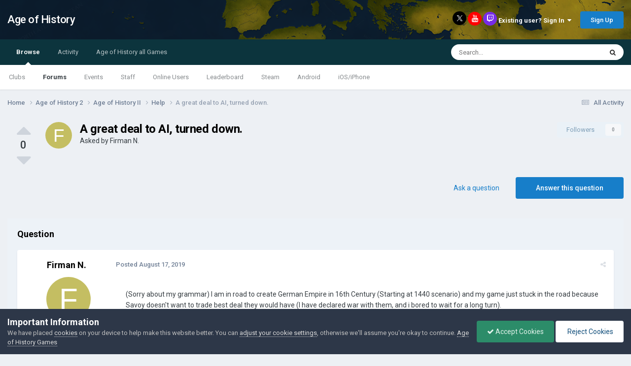

--- FILE ---
content_type: text/html;charset=UTF-8
request_url: http://www.ageofcivilizationsgame.com/topic/83132-a-great-deal-to-ai-turned-down/
body_size: 23610
content:
<!DOCTYPE html>
<html lang="en-US" dir="ltr">
	<head>
		<title>A great deal to AI, turned down. - Help - Age of History</title>
		
			<script>
	  (function(i,s,o,g,r,a,m){i['GoogleAnalyticsObject']=r;i[r]=i[r]||function(){
	  (i[r].q=i[r].q||[]).push(arguments)},i[r].l=1*new Date();a=s.createElement(o),
	  m=s.getElementsByTagName(o)[0];a.async=1;a.src=g;m.parentNode.insertBefore(a,m)
	  })(window,document,'script','https://www.google-analytics.com/analytics.js','ga');

	  ga('create', 'UA-93107988-1', 'auto');
	  ga('send', 'pageview');

	</script>
		
		<!--[if lt IE 9]>
			
		    <script src="//www.ageofcivilizationsgame.com/applications/core/interface/html5shiv/html5shiv.js"></script>
		<![endif]-->
		

	<meta name="viewport" content="width=device-width, initial-scale=1">


	
	


	<meta name="twitter:card" content="summary" />


	
		<meta name="twitter:site" content="@jakowskidev" />
	


	
		
			
				<meta property="og:title" content="A great deal to AI, turned down.">
			
		
	

	
		
			
				<meta property="og:type" content="website">
			
		
	

	
		
			
				<meta property="og:url" content="http://www.ageofcivilizationsgame.com/topic/83132-a-great-deal-to-ai-turned-down/">
			
		
	

	
		
			
				<meta name="description" content="(Sorry about my grammar) I am in road to create German Empire in 16th Century (Starting at 1440 scenario) and my game just stuck in the road because Savoy doesn&#039;t want to trade best deal they would have (I have declared war with them, and i bored to wait for a long turn). The deal: 300k+ Gold, 1 ...">
			
		
	

	
		
			
				<meta property="og:description" content="(Sorry about my grammar) I am in road to create German Empire in 16th Century (Starting at 1440 scenario) and my game just stuck in the road because Savoy doesn&#039;t want to trade best deal they would have (I have declared war with them, and i bored to wait for a long turn). The deal: 300k+ Gold, 1 ...">
			
		
	

	
		
			
				<meta property="og:updated_time" content="2019-08-17T13:19:16Z">
			
		
	

	
		
			
				<meta property="og:site_name" content="Age of History">
			
		
	

	
		
			
				<meta property="og:locale" content="en_US">
			
		
	


	
		<link rel="canonical" href="http://www.ageofcivilizationsgame.com/topic/83132-a-great-deal-to-ai-turned-down/" />
	

	
		<link as="style" rel="preload" href="http://www.ageofcivilizationsgame.com/applications/core/interface/ckeditor/ckeditor/skins/ips/editor.css?t=N9UF" />
	




<link rel="manifest" href="http://www.ageofcivilizationsgame.com/manifest.webmanifest/">
<meta name="msapplication-config" content="http://www.ageofcivilizationsgame.com/browserconfig.xml/">
<meta name="msapplication-starturl" content="/">
<meta name="application-name" content="Age of History">
<meta name="apple-mobile-web-app-title" content="Age of History">

	<meta name="theme-color" content="#ffffff">






	

	
		
			<link rel="icon" sizes="36x36" href="http://www.ageofcivilizationsgame.com/uploads/monthly_2022_05/android-chrome-36x36.png">
		
	

	
		
			<link rel="icon" sizes="48x48" href="http://www.ageofcivilizationsgame.com/uploads/monthly_2022_05/android-chrome-48x48.png">
		
	

	
		
			<link rel="icon" sizes="72x72" href="http://www.ageofcivilizationsgame.com/uploads/monthly_2022_05/android-chrome-72x72.png">
		
	

	
		
			<link rel="icon" sizes="96x96" href="http://www.ageofcivilizationsgame.com/uploads/monthly_2022_05/android-chrome-96x96.png">
		
	

	
		
			<link rel="icon" sizes="144x144" href="http://www.ageofcivilizationsgame.com/uploads/monthly_2022_05/android-chrome-144x144.png">
		
	

	
		
			<link rel="icon" sizes="192x192" href="http://www.ageofcivilizationsgame.com/uploads/monthly_2022_05/android-chrome-192x192.png">
		
	

	
		
			<link rel="icon" sizes="256x256" href="http://www.ageofcivilizationsgame.com/uploads/monthly_2022_05/android-chrome-256x256.png">
		
	

	
		
			<link rel="icon" sizes="384x384" href="http://www.ageofcivilizationsgame.com/uploads/monthly_2022_05/android-chrome-384x384.png">
		
	

	
		
			<link rel="icon" sizes="512x512" href="http://www.ageofcivilizationsgame.com/uploads/monthly_2022_05/android-chrome-512x512.png">
		
	

	
		
			<meta name="msapplication-square70x70logo" content="http://www.ageofcivilizationsgame.com/uploads/monthly_2022_05/msapplication-square70x70logo.png"/>
		
	

	
		
			<meta name="msapplication-TileImage" content="http://www.ageofcivilizationsgame.com/uploads/monthly_2022_05/msapplication-TileImage.png"/>
		
	

	
		
			<meta name="msapplication-square150x150logo" content="http://www.ageofcivilizationsgame.com/uploads/monthly_2022_05/msapplication-square150x150logo.png"/>
		
	

	
		
			<meta name="msapplication-wide310x150logo" content="http://www.ageofcivilizationsgame.com/uploads/monthly_2022_05/msapplication-wide310x150logo.png"/>
		
	

	
		
			<meta name="msapplication-square310x310logo" content="http://www.ageofcivilizationsgame.com/uploads/monthly_2022_05/msapplication-square310x310logo.png"/>
		
	

	
		
			
				<link rel="apple-touch-icon" href="http://www.ageofcivilizationsgame.com/uploads/monthly_2022_05/apple-touch-icon-57x57.png">
			
		
	

	
		
			
				<link rel="apple-touch-icon" sizes="60x60" href="http://www.ageofcivilizationsgame.com/uploads/monthly_2022_05/apple-touch-icon-60x60.png">
			
		
	

	
		
			
				<link rel="apple-touch-icon" sizes="72x72" href="http://www.ageofcivilizationsgame.com/uploads/monthly_2022_05/apple-touch-icon-72x72.png">
			
		
	

	
		
			
				<link rel="apple-touch-icon" sizes="76x76" href="http://www.ageofcivilizationsgame.com/uploads/monthly_2022_05/apple-touch-icon-76x76.png">
			
		
	

	
		
			
				<link rel="apple-touch-icon" sizes="114x114" href="http://www.ageofcivilizationsgame.com/uploads/monthly_2022_05/apple-touch-icon-114x114.png">
			
		
	

	
		
			
				<link rel="apple-touch-icon" sizes="120x120" href="http://www.ageofcivilizationsgame.com/uploads/monthly_2022_05/apple-touch-icon-120x120.png">
			
		
	

	
		
			
				<link rel="apple-touch-icon" sizes="144x144" href="http://www.ageofcivilizationsgame.com/uploads/monthly_2022_05/apple-touch-icon-144x144.png">
			
		
	

	
		
			
				<link rel="apple-touch-icon" sizes="152x152" href="http://www.ageofcivilizationsgame.com/uploads/monthly_2022_05/apple-touch-icon-152x152.png">
			
		
	

	
		
			
				<link rel="apple-touch-icon" sizes="180x180" href="http://www.ageofcivilizationsgame.com/uploads/monthly_2022_05/apple-touch-icon-180x180.png">
			
		
	





<link rel="preload" href="//www.ageofcivilizationsgame.com/applications/core/interface/font/fontawesome-webfont.woff2?v=4.7.0" as="font" crossorigin="anonymous">
		


	<link rel="preconnect" href="https://fonts.googleapis.com">
	<link rel="preconnect" href="https://fonts.gstatic.com" crossorigin>
	
		<link href="https://fonts.googleapis.com/css2?family=Roboto:wght@300;400;500;600;700&display=swap" rel="stylesheet">
	



	<link rel='stylesheet' href='http://www.ageofcivilizationsgame.com/uploads/css_built_1/341e4a57816af3ba440d891ca87450ff_framework.css?v=0daef452051728653638' media='all'>

	<link rel='stylesheet' href='http://www.ageofcivilizationsgame.com/uploads/css_built_1/05e81b71abe4f22d6eb8d1a929494829_responsive.css?v=0daef452051728653638' media='all'>

	<link rel='stylesheet' href='http://www.ageofcivilizationsgame.com/uploads/css_built_1/90eb5adf50a8c640f633d47fd7eb1778_core.css?v=0daef452051728653638' media='all'>

	<link rel='stylesheet' href='http://www.ageofcivilizationsgame.com/uploads/css_built_1/5a0da001ccc2200dc5625c3f3934497d_core_responsive.css?v=0daef452051728653638' media='all'>

	<link rel='stylesheet' href='http://www.ageofcivilizationsgame.com/uploads/css_built_1/62e269ced0fdab7e30e026f1d30ae516_forums.css?v=0daef452051728653638' media='all'>

	<link rel='stylesheet' href='http://www.ageofcivilizationsgame.com/uploads/css_built_1/76e62c573090645fb99a15a363d8620e_forums_responsive.css?v=0daef452051728653638' media='all'>

	<link rel='stylesheet' href='http://www.ageofcivilizationsgame.com/uploads/css_built_1/ebdea0c6a7dab6d37900b9190d3ac77b_topics.css?v=0daef452051728653638' media='all'>

	<link rel='stylesheet' href='http://www.ageofcivilizationsgame.com/uploads/css_built_1/aa0d3895a07f810ea9ac4b0e03928774_promote.css?v=0daef452051728653638' media='all'>

	<link rel='stylesheet' href='http://www.ageofcivilizationsgame.com/uploads/css_built_1/311e677be1fd9bd34c1ccbaf8c789d99_promote_responsive.css?v=0daef452051728653638' media='all'>





<link rel='stylesheet' href='http://www.ageofcivilizationsgame.com/uploads/css_built_1/258adbb6e4f3e83cd3b355f84e3fa002_custom.css?v=0daef452051728653638' media='all'>




		
		

	
	<link rel='shortcut icon' href='http://www.ageofcivilizationsgame.com/uploads/monthly_2018_12/ic_32x32_zWl_icon.ico.3199573831b966456d973bc831093ed5.ico' type="image/x-icon">

	</head>
	<body class='ipsApp ipsApp_front ipsJS_none ipsClearfix' data-controller='core.front.core.app' data-message="" data-pageApp='forums' data-pageLocation='front' data-pageModule='forums' data-pageController='topic' data-pageID='83132'>
		<a href='#elContent' class='ipsHide' title='Go to main content on this page' accesskey='m'>Jump to content</a>
		<div id='ipsLayout_header' class='ipsClearfix'>
			




			
<ul id='elMobileNav' class='ipsResponsive_hideDesktop' data-controller='core.front.core.mobileNav'>
	
		
			
			
				
				
			
				
				
			
				
					<li id='elMobileBreadcrumb'>
						<a href='http://www.ageofcivilizationsgame.com/forum/109-help/'>
							<span>Help</span>
						</a>
					</li>
				
				
			
				
				
			
		
	
	
	
	<li >
		<a data-action="defaultStream" href='http://www.ageofcivilizationsgame.com/discover/'><i class="fa fa-newspaper-o" aria-hidden="true"></i></a>
	</li>

	

	
		<li class='ipsJS_show'>
			<a href='http://www.ageofcivilizationsgame.com/search/'><i class='fa fa-search'></i></a>
		</li>
	
</ul>
			<header>
				<div class='ipsLayout_container'>
					

<a href='http://www.ageofcivilizationsgame.com/' id='elSiteTitle' accesskey='1'>Age of History</a>

					

	<ul id='elUserNav' class='ipsList_inline cSignedOut ipsResponsive_showDesktop'>
		

	
		<a class='cUserNav_icon'>
            
            <a href='https://x.com/jakowskidev' target='_blank' class='cShareLink cShareLink_x' rel='noopener noreferrer'><img src="http://www.ageofcivilizationsgame.com/uploads/set_resources_1/465b3333c9d56ad091e82c4b2597c6d0_x.svg" width='13' height='12' style='vertical-align: middle'></a>
            
        </li>
	
		<a class='cUserNav_icon'>
            
			<a href='https://www.youtube.com/channel/UCppKzood12fbJhZClXfukFw' target='_blank' class='cShareLink cShareLink_youtube' rel='noopener noreferrer'><i class='fa fa-youtube'></i></a>
		    
        </li>
	
		<a class='cUserNav_icon'>
            
			<a href='https://www.tiktok.com/@lukaszjakowski' target='_blank' class='cShareLink cShareLink_twitch' rel='noopener noreferrer'><i class='fa fa-twitch'></i></a>
		    
        </li>
	

        
		
        
        
            
            <li id='elSignInLink'>
                <a href='http://www.ageofcivilizationsgame.com/login/' data-ipsMenu-closeOnClick="false" data-ipsMenu id='elUserSignIn'>
                    Existing user? Sign In &nbsp;<i class='fa fa-caret-down'></i>
                </a>
                
<div id='elUserSignIn_menu' class='ipsMenu ipsMenu_auto ipsHide'>
	<form accept-charset='utf-8' method='post' action='http://www.ageofcivilizationsgame.com/login/'>
		<input type="hidden" name="csrfKey" value="8e4a362418c16d852ef91215f56e4789">
		<input type="hidden" name="ref" value="aHR0cDovL3d3dy5hZ2VvZmNpdmlsaXphdGlvbnNnYW1lLmNvbS90b3BpYy84MzEzMi1hLWdyZWF0LWRlYWwtdG8tYWktdHVybmVkLWRvd24v">
		<div data-role="loginForm">
			
			
			
				
<div class="ipsPad ipsForm ipsForm_vertical">
	<h4 class="ipsType_sectionHead">Sign In</h4>
	<br><br>
	<ul class='ipsList_reset'>
		<li class="ipsFieldRow ipsFieldRow_noLabel ipsFieldRow_fullWidth">
			
			
				<input type="email" placeholder="Email Address" name="auth" autocomplete="email">
			
		</li>
		<li class="ipsFieldRow ipsFieldRow_noLabel ipsFieldRow_fullWidth">
			<input type="password" placeholder="Password" name="password" autocomplete="current-password">
		</li>
		<li class="ipsFieldRow ipsFieldRow_checkbox ipsClearfix">
			<span class="ipsCustomInput">
				<input type="checkbox" name="remember_me" id="remember_me_checkbox" value="1" checked aria-checked="true">
				<span></span>
			</span>
			<div class="ipsFieldRow_content">
				<label class="ipsFieldRow_label" for="remember_me_checkbox">Remember me</label>
				<span class="ipsFieldRow_desc">Not recommended on shared computers</span>
			</div>
		</li>
		<li class="ipsFieldRow ipsFieldRow_fullWidth">
			<button type="submit" name="_processLogin" value="usernamepassword" class="ipsButton ipsButton_primary ipsButton_small" id="elSignIn_submit">Sign In</button>
			
				<p class="ipsType_right ipsType_small">
					
						<a href='http://www.ageofcivilizationsgame.com/lostpassword/' data-ipsDialog data-ipsDialog-title='Forgot your password?'>
					
					Forgot your password?</a>
				</p>
			
		</li>
	</ul>
</div>
			
		</div>
	</form>
</div>
            </li>
            
        
		
			<li>
				
					<a href='http://www.ageofcivilizationsgame.com/join_AoC/'  id='elRegisterButton' class='ipsButton ipsButton_normal ipsButton_primary'>Sign Up</a>
				
			</li>
		
	</ul>

				</div>
			</header>
			

	<nav data-controller='core.front.core.navBar' class=' ipsResponsive_showDesktop'>
		<div class='ipsNavBar_primary ipsLayout_container '>
			<ul data-role="primaryNavBar" class='ipsClearfix'>
				


	
		
		
			
		
		<li class='ipsNavBar_active' data-active id='elNavSecondary_1' data-role="navBarItem" data-navApp="core" data-navExt="CustomItem">
			
			
				<a href="http://www.ageofcivilizationsgame.com"  data-navItem-id="1" data-navDefault>
					Browse<span class='ipsNavBar_active__identifier'></span>
				</a>
			
			
				<ul class='ipsNavBar_secondary ' data-role='secondaryNavBar'>
					


	
		
		
		<li  id='elNavSecondary_3' data-role="navBarItem" data-navApp="core" data-navExt="Clubs">
			
			
				<a href="http://www.ageofcivilizationsgame.com/clubs/"  data-navItem-id="3" >
					Clubs<span class='ipsNavBar_active__identifier'></span>
				</a>
			
			
		</li>
	
	

	
		
		
			
		
		<li class='ipsNavBar_active' data-active id='elNavSecondary_10' data-role="navBarItem" data-navApp="forums" data-navExt="Forums">
			
			
				<a href="http://www.ageofcivilizationsgame.com"  data-navItem-id="10" data-navDefault>
					Forums<span class='ipsNavBar_active__identifier'></span>
				</a>
			
			
		</li>
	
	

	
		
		
		<li  id='elNavSecondary_11' data-role="navBarItem" data-navApp="calendar" data-navExt="Calendar">
			
			
				<a href="http://www.ageofcivilizationsgame.com/events/"  data-navItem-id="11" >
					Events<span class='ipsNavBar_active__identifier'></span>
				</a>
			
			
		</li>
	
	

	
	

	
		
		
		<li  id='elNavSecondary_13' data-role="navBarItem" data-navApp="core" data-navExt="StaffDirectory">
			
			
				<a href="http://www.ageofcivilizationsgame.com/staff/"  data-navItem-id="13" >
					Staff<span class='ipsNavBar_active__identifier'></span>
				</a>
			
			
		</li>
	
	

	
		
		
		<li  id='elNavSecondary_14' data-role="navBarItem" data-navApp="core" data-navExt="OnlineUsers">
			
			
				<a href="http://www.ageofcivilizationsgame.com/online/"  data-navItem-id="14" >
					Online Users<span class='ipsNavBar_active__identifier'></span>
				</a>
			
			
		</li>
	
	

	
		
		
		<li  id='elNavSecondary_15' data-role="navBarItem" data-navApp="core" data-navExt="Leaderboard">
			
			
				<a href="http://www.ageofcivilizationsgame.com/leaderboard/"  data-navItem-id="15" >
					Leaderboard<span class='ipsNavBar_active__identifier'></span>
				</a>
			
			
		</li>
	
	

	
		
		
		<li  id='elNavSecondary_23' data-role="navBarItem" data-navApp="core" data-navExt="CustomItem">
			
			
				<a href="https://store.steampowered.com/app/2772750/Age_of_History_3/" target='_blank' rel="noopener" data-navItem-id="23" >
					Steam<span class='ipsNavBar_active__identifier'></span>
				</a>
			
			
		</li>
	
	

	
		
		
		<li  id='elNavSecondary_24' data-role="navBarItem" data-navApp="core" data-navExt="CustomItem">
			
			
				<a href="https://play.google.com/store/apps/details?id=age.of.history3.lukasz.jakowski"  data-navItem-id="24" >
					Android<span class='ipsNavBar_active__identifier'></span>
				</a>
			
			
		</li>
	
	

	
		
		
		<li  id='elNavSecondary_32' data-role="navBarItem" data-navApp="core" data-navExt="CustomItem">
			
			
				<a href="https://apps.apple.com/us/app/age-of-history-3/id6686394372" target='_blank' rel="noopener" data-navItem-id="32" >
					iOS/iPhone<span class='ipsNavBar_active__identifier'></span>
				</a>
			
			
		</li>
	
	

					<li class='ipsHide' id='elNavigationMore_1' data-role='navMore'>
						<a href='#' data-ipsMenu data-ipsMenu-appendTo='#elNavigationMore_1' id='elNavigationMore_1_dropdown'>More <i class='fa fa-caret-down'></i></a>
						<ul class='ipsHide ipsMenu ipsMenu_auto' id='elNavigationMore_1_dropdown_menu' data-role='moreDropdown'></ul>
					</li>
				</ul>
			
		</li>
	
	

	
		
		
		<li  id='elNavSecondary_2' data-role="navBarItem" data-navApp="core" data-navExt="CustomItem">
			
			
				<a href="http://www.ageofcivilizationsgame.com/discover/"  data-navItem-id="2" >
					Activity<span class='ipsNavBar_active__identifier'></span>
				</a>
			
			
				<ul class='ipsNavBar_secondary ipsHide' data-role='secondaryNavBar'>
					


	
		
		
		<li  id='elNavSecondary_4' data-role="navBarItem" data-navApp="core" data-navExt="AllActivity">
			
			
				<a href="http://www.ageofcivilizationsgame.com/discover/"  data-navItem-id="4" >
					All Activity<span class='ipsNavBar_active__identifier'></span>
				</a>
			
			
		</li>
	
	

	
	

	
	

	
	

	
		
		
		<li  id='elNavSecondary_8' data-role="navBarItem" data-navApp="core" data-navExt="Search">
			
			
				<a href="http://www.ageofcivilizationsgame.com/search/"  data-navItem-id="8" >
					Search<span class='ipsNavBar_active__identifier'></span>
				</a>
			
			
		</li>
	
	

	
		
		
		<li  id='elNavSecondary_9' data-role="navBarItem" data-navApp="core" data-navExt="Promoted">
			
			
				<a href="http://www.ageofcivilizationsgame.com/ourpicks/"  data-navItem-id="9" >
					Our Picks<span class='ipsNavBar_active__identifier'></span>
				</a>
			
			
		</li>
	
	

					<li class='ipsHide' id='elNavigationMore_2' data-role='navMore'>
						<a href='#' data-ipsMenu data-ipsMenu-appendTo='#elNavigationMore_2' id='elNavigationMore_2_dropdown'>More <i class='fa fa-caret-down'></i></a>
						<ul class='ipsHide ipsMenu ipsMenu_auto' id='elNavigationMore_2_dropdown_menu' data-role='moreDropdown'></ul>
					</li>
				</ul>
			
		</li>
	
	

	
		
		
		<li  id='elNavSecondary_25' data-role="navBarItem" data-navApp="core" data-navExt="CustomItem">
			
			
				<a href="http://www.ageofcivilizationsgame.com/topic/228-age-of-civilizations-games/"  data-navItem-id="25" >
					Age of History all Games<span class='ipsNavBar_active__identifier'></span>
				</a>
			
			
				<ul class='ipsNavBar_secondary ipsHide' data-role='secondaryNavBar'>
					


	
		
		
		<li  id='elNavSecondary_33' data-role="navBarItem" data-navApp="core" data-navExt="CustomItem">
			
			
				<a href="https://store.steampowered.com/app/2772750/Age_of_History_3/" target='_blank' rel="noopener" data-navItem-id="33" >
					Age of History 3 - Steam<span class='ipsNavBar_active__identifier'></span>
				</a>
			
			
		</li>
	
	

	
		
		
		<li  id='elNavSecondary_26' data-role="navBarItem" data-navApp="core" data-navExt="CustomItem">
			
			
				<a href="https://store.steampowered.com/app/603850/Age_of_Civilizations_II/" target='_blank' rel="noopener" data-navItem-id="26" >
					AoC2 - Steam<span class='ipsNavBar_active__identifier'></span>
				</a>
			
			
		</li>
	
	

	
		
		
		<li  id='elNavSecondary_27' data-role="navBarItem" data-navApp="core" data-navExt="CustomItem">
			
			
				<a href="https://play.google.com/store/apps/details?id=age.of.civilizations2.jakowski.lukasz" target='_blank' rel="noopener" data-navItem-id="27" >
					AoC2 - Google Play<span class='ipsNavBar_active__identifier'></span>
				</a>
			
			
		</li>
	
	

	
		
		
		<li  id='elNavSecondary_31' data-role="navBarItem" data-navApp="core" data-navExt="CustomItem">
			
			
				<a href="https://apps.apple.com/us/app/age-of-civilizations-ii/id1453838527" target='_blank' rel="noopener" data-navItem-id="31" >
					AoC2 - iPhone<span class='ipsNavBar_active__identifier'></span>
				</a>
			
			
		</li>
	
	

	
		
		
		<li  id='elNavSecondary_29' data-role="navBarItem" data-navApp="core" data-navExt="CustomItem">
			
			
				<a href="https://play.google.com/store/apps/details?id=age.of.civilizations.jakowski" target='_blank' rel="noopener" data-navItem-id="29" >
					AoC1 - Google Play<span class='ipsNavBar_active__identifier'></span>
				</a>
			
			
		</li>
	
	

	
		
		
		<li  id='elNavSecondary_28' data-role="navBarItem" data-navApp="core" data-navExt="CustomItem">
			
			
				<a href="https://www.microsoft.com/en-gb/p/age-of-civilizations/9nblgggxx77q" target='_blank' rel="noopener" data-navItem-id="28" >
					AoC1 - Windows Phone<span class='ipsNavBar_active__identifier'></span>
				</a>
			
			
		</li>
	
	

	
		
		
		<li  id='elNavSecondary_30' data-role="navBarItem" data-navApp="core" data-navExt="CustomItem">
			
			
				<a href="http://ageofcivilizationsgame.com/aoc2.html" target='_blank' rel="noopener" data-navItem-id="30" >
					Age of Civilizations II<span class='ipsNavBar_active__identifier'></span>
				</a>
			
			
		</li>
	
	

					<li class='ipsHide' id='elNavigationMore_25' data-role='navMore'>
						<a href='#' data-ipsMenu data-ipsMenu-appendTo='#elNavigationMore_25' id='elNavigationMore_25_dropdown'>More <i class='fa fa-caret-down'></i></a>
						<ul class='ipsHide ipsMenu ipsMenu_auto' id='elNavigationMore_25_dropdown_menu' data-role='moreDropdown'></ul>
					</li>
				</ul>
			
		</li>
	
	

				<li class='ipsHide' id='elNavigationMore' data-role='navMore'>
					<a href='#' data-ipsMenu data-ipsMenu-appendTo='#elNavigationMore' id='elNavigationMore_dropdown'>More</a>
					<ul class='ipsNavBar_secondary ipsHide' data-role='secondaryNavBar'>
						<li class='ipsHide' id='elNavigationMore_more' data-role='navMore'>
							<a href='#' data-ipsMenu data-ipsMenu-appendTo='#elNavigationMore_more' id='elNavigationMore_more_dropdown'>More <i class='fa fa-caret-down'></i></a>
							<ul class='ipsHide ipsMenu ipsMenu_auto' id='elNavigationMore_more_dropdown_menu' data-role='moreDropdown'></ul>
						</li>
					</ul>
				</li>
			</ul>
			

	<div id="elSearchWrapper">
		<div id='elSearch' data-controller="core.front.core.quickSearch">
			<form accept-charset='utf-8' action='//www.ageofcivilizationsgame.com/search/?do=quicksearch' method='post'>
                <input type='search' id='elSearchField' placeholder='Search...' name='q' autocomplete='off' aria-label='Search'>
                <details class='cSearchFilter'>
                    <summary class='cSearchFilter__text'></summary>
                    <ul class='cSearchFilter__menu'>
                        
                        <li><label><input type="radio" name="type" value="all" ><span class='cSearchFilter__menuText'>Everywhere</span></label></li>
                        
                            
                                <li><label><input type="radio" name="type" value='contextual_{&quot;type&quot;:&quot;forums_topic&quot;,&quot;nodes&quot;:109}' checked><span class='cSearchFilter__menuText'>This Forum</span></label></li>
                            
                                <li><label><input type="radio" name="type" value='contextual_{&quot;type&quot;:&quot;forums_topic&quot;,&quot;item&quot;:83132}' checked><span class='cSearchFilter__menuText'>This Topic</span></label></li>
                            
                        
                        
                            <li><label><input type="radio" name="type" value="core_statuses_status"><span class='cSearchFilter__menuText'>Status Updates</span></label></li>
                        
                            <li><label><input type="radio" name="type" value="forums_topic"><span class='cSearchFilter__menuText'>Topics</span></label></li>
                        
                            <li><label><input type="radio" name="type" value="calendar_event"><span class='cSearchFilter__menuText'>Events</span></label></li>
                        
                            <li><label><input type="radio" name="type" value="core_members"><span class='cSearchFilter__menuText'>Members</span></label></li>
                        
                    </ul>
                </details>
				<button class='cSearchSubmit' type="submit" aria-label='Search'><i class="fa fa-search"></i></button>
			</form>
		</div>
	</div>

		</div>
	</nav>

		</div>
		<main id='ipsLayout_body' class='ipsLayout_container'>
			<div id='ipsLayout_contentArea'>
				<div id='ipsLayout_contentWrapper'>
                  
					
<nav class='ipsBreadcrumb ipsBreadcrumb_top ipsFaded_withHover'>
	

	<ul class='ipsList_inline ipsPos_right'>
		
		<li >
			<a data-action="defaultStream" class='ipsType_light '  href='http://www.ageofcivilizationsgame.com/discover/'><i class="fa fa-newspaper-o" aria-hidden="true"></i> <span>All Activity</span></a>
		</li>
		
	</ul>

	<ul data-role="breadcrumbList">
		<li>
			<a title="Home" href='http://www.ageofcivilizationsgame.com/'>
				<span>Home <i class='fa fa-angle-right'></i></span>
			</a>
		</li>
		
		
			<li>
				
					<a href='http://www.ageofcivilizationsgame.com/forum/339-age-of-history-2/'>
						<span>Age of History 2 <i class='fa fa-angle-right' aria-hidden="true"></i></span>
					</a>
				
			</li>
		
			<li>
				
					<a href='http://www.ageofcivilizationsgame.com/forum/299-age-of-history-ii/'>
						<span>Age of History II <i class='fa fa-angle-right' aria-hidden="true"></i></span>
					</a>
				
			</li>
		
			<li>
				
					<a href='http://www.ageofcivilizationsgame.com/forum/109-help/'>
						<span>Help <i class='fa fa-angle-right' aria-hidden="true"></i></span>
					</a>
				
			</li>
		
			<li>
				
					A great deal to AI, turned down.
				
			</li>
		
	</ul>
</nav>
					
                  	
					<div id='ipsLayout_mainArea'>
						<a id='elContent'></a>
						
						
						
						

	




						





	<div class='ipsColumns'>
		<div class='cRatingColumn cRatingColumn_question ipsColumn ipsColumn_narrow ipsType_center'>
			<ul class='ipsList_reset'>
				
					<li>
						<span class='cAnswerRate cAnswerRate_up cAnswerRate_noPermission' data-ipsTooltip title='Sign in to rate this question'><i class='fa fa-caret-up'></i></span>
					</li>
				

					<li><span data-role="voteCount" data-voteCount="0" class='cAnswerRating '>0</span></li>

				
					<li>
						<span class='cAnswerRate cAnswerRate_down cAnswerRate_noPermission' data-ipsTooltip title='Sign in to rate this question'><i class='fa fa-caret-down'></i></span>
					</li>
				
			</ul>
		</div>
		<div class='ipsColumn ipsColumn_fluid'>

<div class="ipsPageHeader ipsClearfix">
	
		<div class='ipsPos_right ipsResponsive_noFloat ipsResponsive_hidePhone'>
			



<div data-followApp='forums' data-followArea='topic' data-followID='83132' data-controller='core.front.core.followButton'>
	

	<a href='http://www.ageofcivilizationsgame.com/login/' rel="nofollow" class="ipsFollow ipsPos_middle ipsButton ipsButton_light ipsButton_verySmall ipsButton_disabled" data-role="followButton" data-ipsTooltip title='Sign in to follow this'>
		<span>Followers</span>
		<span class='ipsCommentCount'>0</span>
	</a>

</div>
		</div>
		<div class='ipsPos_right ipsResponsive_noFloat ipsResponsive_hidePhone'>
			

		</div>
		
	
	<div class='ipsPhotoPanel ipsPhotoPanel_small ipsPhotoPanel_notPhone ipsClearfix'>
		


	<a href="http://www.ageofcivilizationsgame.com/profile/11648-firman-n/" rel="nofollow" data-ipsHover data-ipsHover-width="370" data-ipsHover-target="http://www.ageofcivilizationsgame.com/profile/11648-firman-n/?do=hovercard" class="ipsUserPhoto ipsUserPhoto_small" title="Go to Firman N.'s profile">
		<img src='data:image/svg+xml,%3Csvg%20xmlns%3D%22http%3A%2F%2Fwww.w3.org%2F2000%2Fsvg%22%20viewBox%3D%220%200%201024%201024%22%20style%3D%22background%3A%23c4be62%22%3E%3Cg%3E%3Ctext%20text-anchor%3D%22middle%22%20dy%3D%22.35em%22%20x%3D%22512%22%20y%3D%22512%22%20fill%3D%22%23ffffff%22%20font-size%3D%22700%22%20font-family%3D%22-apple-system%2C%20BlinkMacSystemFont%2C%20Roboto%2C%20Helvetica%2C%20Arial%2C%20sans-serif%22%3EF%3C%2Ftext%3E%3C%2Fg%3E%3C%2Fsvg%3E' alt='Firman N.' loading="lazy">
	</a>

		<div>
			<h1 class='ipsType_pageTitle ipsContained_container'>
				

				
				
					<span class='ipsType_break ipsContained'>
						<span>A great deal to AI, turned down.</span>
					</span>
				
			</h1>
			
			<p class='ipsType_reset ipsType_blendLinks '>
				<span class='ipsType_normal'>
				
					Asked by 


<a href='http://www.ageofcivilizationsgame.com/profile/11648-firman-n/' rel="nofollow" data-ipsHover data-ipsHover-width='370' data-ipsHover-target='http://www.ageofcivilizationsgame.com/profile/11648-firman-n/?do=hovercard&amp;referrer=http%253A%252F%252Fwww.ageofcivilizationsgame.com%252Ftopic%252F83132-a-great-deal-to-ai-turned-down%252F' title="Go to Firman N.'s profile" class="ipsType_break">Firman N.</a>
				
				</span>
				<br>
			</p>
			
		</div>
	</div>
</div>


	</div>
</div>






<div class='ipsClearfix'>
	
	
	<ul class="ipsToolList ipsToolList_horizontal ipsClearfix ipsSpacer_both ">
		
			<li class='ipsToolList_primaryAction'>
				<span data-controller='forums.front.topic.reply'>
					
						<a href='#replyForm' class='ipsButton ipsButton_important ipsButton_medium ipsButton_fullWidth' data-action='replyToTopic'>Answer this question</a>
					
				</span>
			</li>
		
		
			<li class='ipsResponsive_hidePhone'>
				
					<a href="http://www.ageofcivilizationsgame.com/forum/109-help/?do=add" class='ipsButton ipsButton_link ipsButton_medium ipsButton_fullWidth' title='Ask a question in this forum'>Ask a question</a>
				
			</li>
		
		
	</ul>
</div>

<div data-controller='core.front.core.commentFeed,forums.front.topic.view, core.front.core.ignoredComments' data-autoPoll data-baseURL='http://www.ageofcivilizationsgame.com/topic/83132-a-great-deal-to-ai-turned-down/' data-lastPage data-feedID='topic-83132' class='cTopic ipsClear ipsSpacer_top'>
	
		<div class='ipsAreaBackground ipsPad'>
			<h2 class='ipsType_sectionHead ipsType_reset ipsSpacer_bottom'>Question</h2>
			




<a id='comment-105687'></a>
<article  id='elComment_105687' class='cPost ipsBox cPostQuestion ipsComment  ipsComment_parent ipsClearfix ipsClear ipsColumns ipsColumns_noSpacing ipsColumns_collapsePhone   '>
	

	<div class='cAuthorPane cAuthorPane_mobile ipsResponsive_showPhone ipsResponsive_block'>
		<h3 class='ipsType_sectionHead cAuthorPane_author ipsResponsive_showPhone ipsResponsive_inlineBlock ipsType_break ipsType_blendLinks ipsTruncate ipsTruncate_line'>
			


<a href='http://www.ageofcivilizationsgame.com/profile/11648-firman-n/' rel="nofollow" data-ipsHover data-ipsHover-width='370' data-ipsHover-target='http://www.ageofcivilizationsgame.com/profile/11648-firman-n/?do=hovercard&amp;referrer=http%253A%252F%252Fwww.ageofcivilizationsgame.com%252Ftopic%252F83132-a-great-deal-to-ai-turned-down%252F' title="Go to Firman N.'s profile" class="ipsType_break">Firman N.</a>
			<span class='ipsResponsive_showPhone ipsResponsive_inline'>&nbsp;&nbsp;

	
		<a href='http://www.ageofcivilizationsgame.com/profile/11648-firman-n/reputation/' title="Member's total reputation" data-ipsTooltip class='ipsRepBadge ipsRepBadge_neutral'>
	
			<i class='fa fa-circle'></i> 0
	
		</a>
	
</span>
		</h3>
		<div class='cAuthorPane_photo'>
			


	<a href="http://www.ageofcivilizationsgame.com/profile/11648-firman-n/" rel="nofollow" data-ipsHover data-ipsHover-width="370" data-ipsHover-target="http://www.ageofcivilizationsgame.com/profile/11648-firman-n/?do=hovercard" class="ipsUserPhoto ipsUserPhoto_large" title="Go to Firman N.'s profile">
		<img src='data:image/svg+xml,%3Csvg%20xmlns%3D%22http%3A%2F%2Fwww.w3.org%2F2000%2Fsvg%22%20viewBox%3D%220%200%201024%201024%22%20style%3D%22background%3A%23c4be62%22%3E%3Cg%3E%3Ctext%20text-anchor%3D%22middle%22%20dy%3D%22.35em%22%20x%3D%22512%22%20y%3D%22512%22%20fill%3D%22%23ffffff%22%20font-size%3D%22700%22%20font-family%3D%22-apple-system%2C%20BlinkMacSystemFont%2C%20Roboto%2C%20Helvetica%2C%20Arial%2C%20sans-serif%22%3EF%3C%2Ftext%3E%3C%2Fg%3E%3C%2Fsvg%3E' alt='Firman N.' loading="lazy">
	</a>

		</div>
	</div>
	<aside class='ipsComment_author cAuthorPane ipsColumn ipsColumn_medium ipsResponsive_hidePhone'>
		<h3 class='ipsType_sectionHead cAuthorPane_author ipsType_blendLinks ipsType_break'><strong>


<a href='http://www.ageofcivilizationsgame.com/profile/11648-firman-n/' rel="nofollow" data-ipsHover data-ipsHover-width='370' data-ipsHover-target='http://www.ageofcivilizationsgame.com/profile/11648-firman-n/?do=hovercard&amp;referrer=http%253A%252F%252Fwww.ageofcivilizationsgame.com%252Ftopic%252F83132-a-great-deal-to-ai-turned-down%252F' title="Go to Firman N.'s profile" class="ipsType_break">Firman N.</a>
			</strong> <span class='ipsResponsive_showPhone ipsResponsive_inline'>&nbsp;&nbsp;

	
		<a href='http://www.ageofcivilizationsgame.com/profile/11648-firman-n/reputation/' title="Member's total reputation" data-ipsTooltip class='ipsRepBadge ipsRepBadge_neutral'>
	
			<i class='fa fa-circle'></i> 0
	
		</a>
	
</span></h3>

		<ul class='cAuthorPane_info ipsList_reset'>
			
			

			<li class='cAuthorPane_photo'>
				


	<a href="http://www.ageofcivilizationsgame.com/profile/11648-firman-n/" rel="nofollow" data-ipsHover data-ipsHover-width="370" data-ipsHover-target="http://www.ageofcivilizationsgame.com/profile/11648-firman-n/?do=hovercard" class="ipsUserPhoto ipsUserPhoto_large" title="Go to Firman N.'s profile">
		<img src='data:image/svg+xml,%3Csvg%20xmlns%3D%22http%3A%2F%2Fwww.w3.org%2F2000%2Fsvg%22%20viewBox%3D%220%200%201024%201024%22%20style%3D%22background%3A%23c4be62%22%3E%3Cg%3E%3Ctext%20text-anchor%3D%22middle%22%20dy%3D%22.35em%22%20x%3D%22512%22%20y%3D%22512%22%20fill%3D%22%23ffffff%22%20font-size%3D%22700%22%20font-family%3D%22-apple-system%2C%20BlinkMacSystemFont%2C%20Roboto%2C%20Helvetica%2C%20Arial%2C%20sans-serif%22%3EF%3C%2Ftext%3E%3C%2Fg%3E%3C%2Fsvg%3E' alt='Firman N.' loading="lazy">
	</a>

			</li>
			<li>Gentleman</li>
			
			
				<li>

	
		<a href='http://www.ageofcivilizationsgame.com/profile/11648-firman-n/reputation/' title="Member's total reputation" data-ipsTooltip class='ipsRepBadge ipsRepBadge_neutral'>
	
			<i class='fa fa-circle'></i> 0
	
		</a>
	
</li>
				<li class='ipsType_light'>4 posts</li>
				
				

			
		</ul>
	</aside>
	<div class='ipsColumn ipsColumn_fluid'>
		

<div id='comment-105687_wrap' data-controller='core.front.core.comment' data-commentApp='forums' data-commentType='forums' data-commentID="105687" data-quoteData='{&quot;userid&quot;:11648,&quot;username&quot;:&quot;Firman N.&quot;,&quot;timestamp&quot;:1566040510,&quot;contentapp&quot;:&quot;forums&quot;,&quot;contenttype&quot;:&quot;forums&quot;,&quot;contentid&quot;:83132,&quot;contentclass&quot;:&quot;forums_Topic&quot;,&quot;contentcommentid&quot;:105687}' class='ipsComment_content ipsType_medium  ipsFaded_withHover'>
	

	<div class='ipsComment_meta ipsType_light'>
		<div class='ipsPos_right ipsType_light ipsType_reset ipsFaded ipsFaded_more ipsType_blendLinks'>
			<ul class='ipsList_inline ipsComment_tools'>
				
				
				
					<li><a class='ipsType_blendLinks' href='http://www.ageofcivilizationsgame.com/topic/83132-a-great-deal-to-ai-turned-down/' data-ipsTooltip title='Share this post' data-ipsMenu data-ipsMenu-closeOnClick='false' id='elSharePost_105687' data-role='shareComment'><i class='fa fa-share-alt'></i></a></li>
				
				
			</ul>
		</div>

		<div class='ipsType_reset'>
			<a href='http://www.ageofcivilizationsgame.com/topic/83132-a-great-deal-to-ai-turned-down/?do=findComment&amp;comment=105687' class='ipsType_blendLinks'>Posted <time datetime='2019-08-17T11:15:10Z' title='08/17/2019 11:15  AM' data-short='6 yr'>August 17, 2019</time></a>
			<span class='ipsResponsive_hidePhone'>
				
				
			</span>
		</div>
	</div>

	


	<div class='cPost_contentWrap ipsPad'>
		
		<div data-role='commentContent' class='ipsType_normal ipsType_richText ipsContained' data-controller='core.front.core.lightboxedImages'>
			
<p>
	(Sorry about my grammar) I am in road to create German Empire in 16th Century (Starting at 1440 scenario) and my game just stuck in the road because Savoy doesn't want to trade best deal they would have (I have declared war with them, and i bored to wait for a long turn).
</p>

<p>
	The deal: <strong>300k+ Gold, 1 Province (They literall capital that i took), and Military access (They're in war with Hungary)</strong>
</p>

<p>
	What i wanted:
</p>

<p>
	<b>ONE PROVINCE IN SOON REICHLAND ELAß-LOTHRINGEN</b>
</p>

<p>
	 
</p>


			
		</div>

		<div class='ipsItemControls'>
			
				
					

	<div data-controller='core.front.core.reaction' class='ipsItemControls_right ipsClearfix '>	
		<div class='ipsReact ipsPos_right'>
			
				
				<div class='ipsReact_blurb ipsHide' data-role='reactionBlurb'>
					
				</div>
			
			
			
		</div>
	</div>

				
			
			<ul class='ipsComment_controls ipsClearfix ipsItemControls_left' data-role="commentControls">
				
					
						<li data-ipsQuote-editor='topic_comment' data-ipsQuote-target='#comment-105687' class='ipsJS_show'>
							<button class='ipsButton ipsButton_light ipsButton_verySmall ipsButton_narrow cMultiQuote ipsHide' data-action='multiQuoteComment' data-ipsTooltip data-ipsQuote-multiQuote data-mqId='mq105687' title='MultiQuote'><i class='fa fa-plus'></i></button>
						</li>
						<li data-ipsQuote-editor='topic_comment' data-ipsQuote-target='#comment-105687' class='ipsJS_show'>
							<a href='#' data-action='quoteComment' data-ipsQuote-singleQuote>Quote</a>
						</li>
					
					
					
				
				<li class='ipsHide' data-role='commentLoading'>
					<span class='ipsLoading ipsLoading_tiny ipsLoading_noAnim'></span>
				</li>
			</ul>
		</div>

		
	</div>

	<div class='ipsMenu ipsMenu_wide ipsHide cPostShareMenu' id='elSharePost_105687_menu'>
		<div class='ipsPad'>
			<h4 class='ipsType_sectionHead'>Share this post</h4>
			<hr class='ipsHr'>
			<h5 class='ipsType_normal ipsType_reset'>Link to post</h5>
			
			<input type='text' value='http://www.ageofcivilizationsgame.com/topic/83132-a-great-deal-to-ai-turned-down/' class='ipsField_fullWidth'>
			

			
				<h5 class='ipsType_normal ipsType_reset ipsSpacer_top'>Share on other sites</h5>
				

	<ul class='ipsList_inline ipsList_noSpacing ipsClearfix' data-controller="core.front.core.sharelink">
		
			<li>
<a href="https://x.com/share?url=http%3A%2F%2Fwww.ageofcivilizationsgame.com%2Ftopic%2F83132-a-great-deal-to-ai-turned-down%2F%3Fdo%3DfindComment%26comment%3D105687" class="cShareLink cShareLink_x" target="_blank" data-role="shareLink" title='Share on X' data-ipsTooltip rel='nofollow noopener'>
    <img src="http://www.ageofcivilizationsgame.com/uploads/set_resources_1/465b3333c9d56ad091e82c4b2597c6d0_x.svg" width='13' height='12' style='vertical-align: middle'>
</a></li>
		
			<li>
<a href="https://www.facebook.com/sharer/sharer.php?u=http%3A%2F%2Fwww.ageofcivilizationsgame.com%2Ftopic%2F83132-a-great-deal-to-ai-turned-down%2F%3Fdo%3DfindComment%26comment%3D105687" class="cShareLink cShareLink_facebook" target="_blank" data-role="shareLink" title='Share on Facebook' data-ipsTooltip rel='noopener nofollow'>
	<i class="fa fa-facebook"></i>
</a></li>
		
			<li>
<a href="https://www.reddit.com/submit?url=http%3A%2F%2Fwww.ageofcivilizationsgame.com%2Ftopic%2F83132-a-great-deal-to-ai-turned-down%2F%3Fdo%3DfindComment%26comment%3D105687&amp;title=A+great+deal+to+AI%2C+turned+down." rel="nofollow noopener" class="cShareLink cShareLink_reddit" target="_blank" title='Share on Reddit' data-ipsTooltip>
	<i class="fa fa-reddit"></i>
</a></li>
		
			<li>
<a href="https://www.linkedin.com/shareArticle?mini=true&amp;url=http%3A%2F%2Fwww.ageofcivilizationsgame.com%2Ftopic%2F83132-a-great-deal-to-ai-turned-down%2F%3Fdo%3DfindComment%26comment%3D105687&amp;title=A+great+deal+to+AI%2C+turned+down." rel="nofollow noopener" class="cShareLink cShareLink_linkedin" target="_blank" data-role="shareLink" title='Share on LinkedIn' data-ipsTooltip>
	<i class="fa fa-linkedin"></i>
</a></li>
		
			<li>
<a href="https://pinterest.com/pin/create/button/?url=http://www.ageofcivilizationsgame.com/topic/83132-a-great-deal-to-ai-turned-down/?do=findComment%26comment=105687&amp;media=" class="cShareLink cShareLink_pinterest" rel="nofollow noopener" target="_blank" data-role="shareLink" title='Share on Pinterest' data-ipsTooltip>
	<i class="fa fa-pinterest"></i>
</a></li>
		
	</ul>


	<hr class='ipsHr'>
	<button class='ipsHide ipsButton ipsButton_small ipsButton_light ipsButton_fullWidth ipsMargin_top:half' data-controller='core.front.core.webshare' data-role='webShare' data-webShareTitle='A great deal to AI, turned down.' data-webShareText='(Sorry about my grammar) I am in road to create German Empire in 16th Century (Starting at 1440 scenario) and my game just stuck in the road because Savoy doesn&#039;t want to trade best deal they would have (I have declared war with them, and i bored to wait for a long turn).
 


	The deal: 300k+ Gold, 1 Province (They literall capital that i took), and Military access (They&#039;re in war with Hungary)
 


	What i wanted:
 


	ONE PROVINCE IN SOON REICHLAND ELAß-LOTHRINGEN
 


	 
 
' data-webShareUrl='http://www.ageofcivilizationsgame.com/topic/83132-a-great-deal-to-ai-turned-down/?do=findComment&amp;comment=105687'>More sharing options...</button>

			
		</div>
	</div>
</div>
	</div>
</article>
		</div>
		
		<div class='ipsSpacer_both'>
			<h2 class='ipsType_sectionTitle ipsType_reset ipsType_medium ipsHide'>2 answers to this question</h2>
			<div class="ipsClearfix ipsClear">
				<ul class="ipsPos_right ipsButtonRow ipsClearfix">
					
					<li>
						<a href='http://www.ageofcivilizationsgame.com/topic/83132-a-great-deal-to-ai-turned-down/' id="elSortBy_answers" class='ipsButtonRow_active'>Sort by votes</a>
					</li>
					<li>
						<a href='http://www.ageofcivilizationsgame.com/topic/83132-a-great-deal-to-ai-turned-down/?sortby=date' id="elSortBy_date" >Sort by date</a>
					</li>
				</ul>
				
			</div>
		</div>
	

	

<div data-controller='core.front.core.recommendedComments' data-url='http://www.ageofcivilizationsgame.com/topic/83132-a-great-deal-to-ai-turned-down/?recommended=comments' class='ipsRecommendedComments ipsHide'>
	<div data-role="recommendedComments">
		<h2 class='ipsType_sectionHead ipsType_large ipsType_bold ipsMargin_bottom'>Recommended Posts</h2>
		
	</div>
</div>
	
	<div id="elPostFeed" data-role='commentFeed' data-controller='core.front.core.moderation' class='ipsPad ipsAreaBackground'>
		<form action="http://www.ageofcivilizationsgame.com/topic/83132-a-great-deal-to-ai-turned-down/?csrfKey=8e4a362418c16d852ef91215f56e4789&amp;do=multimodComment" method="post" data-ipsPageAction data-role='moderationTools'>
			
			
				
					
					
					




<a id='comment-105697'></a>
<article  id='elComment_105697' class='cPost ipsBox cPostQuestion ipsComment  ipsComment_parent ipsClearfix ipsClear ipsColumns ipsColumns_noSpacing ipsColumns_collapsePhone   '>
	
		

<div class='cRatingColumn ipsClearfix ipsAreaBackground_light  ipsColumn ipsColumn_narrow ipsType_center' data-controller='forums.front.topic.answers'>
	
	<ul class='ipsList_reset cPostRating_controls'>
	
		
	
		
			<li class='cPostRating_up'>
				<span class='cAnswerRate cAnswerRate_up cAnswerRate_noPermission' data-ipsTooltip title='Sign in to rate this answer'><i class='fa fa-angle-up'></i></span>
			</li>
		

			<li class='cPostRating_count'>
				<span title=" votes" data-role="voteCount" data-voteCount="0" class='cAnswerRating '>0</span>
			</li>

		
			<li  class='cPostRating_down'>
				<span class='cAnswerRate cAnswerRate_down cAnswerRate_noPermission' data-ipsTooltip title='Sign in to rate this answer'><i class='fa fa-angle-down'></i></span>
			</li>
		
	
	</ul>

</div>
	

	<div class='cAuthorPane cAuthorPane_mobile ipsResponsive_showPhone ipsResponsive_block'>
		<h3 class='ipsType_sectionHead cAuthorPane_author ipsResponsive_showPhone ipsResponsive_inlineBlock ipsType_break ipsType_blendLinks ipsTruncate ipsTruncate_line'>
			


<a href='http://www.ageofcivilizationsgame.com/profile/11213-aryan/' rel="nofollow" data-ipsHover data-ipsHover-width='370' data-ipsHover-target='http://www.ageofcivilizationsgame.com/profile/11213-aryan/?do=hovercard&amp;referrer=http%253A%252F%252Fwww.ageofcivilizationsgame.com%252Ftopic%252F83132-a-great-deal-to-ai-turned-down%252F' title="Go to Aryan's profile" class="ipsType_break"><span style='color:#9999cc'><b>Aryan</b></span></a>
			<span class='ipsResponsive_showPhone ipsResponsive_inline'>&nbsp;&nbsp;

	
		<a href='http://www.ageofcivilizationsgame.com/profile/11213-aryan/reputation/' title="Member's total reputation" data-ipsTooltip class='ipsRepBadge ipsRepBadge_positive'>
	
			<i class='fa fa-plus-circle'></i> 411
	
		</a>
	
</span>
		</h3>
		<div class='cAuthorPane_photo'>
			


	<a href="http://www.ageofcivilizationsgame.com/profile/11213-aryan/" rel="nofollow" data-ipsHover data-ipsHover-width="370" data-ipsHover-target="http://www.ageofcivilizationsgame.com/profile/11213-aryan/?do=hovercard" class="ipsUserPhoto ipsUserPhoto_large" title="Go to Aryan's profile">
		<img src='http://www.ageofcivilizationsgame.com/uploads/monthly_2020_11/IMG_20201126_165841.thumb.JPG.aae6641d6e7cb84c4dfc864b3c04d78d.JPG' alt='Aryan' loading="lazy">
	</a>

		</div>
	</div>
	<aside class='ipsComment_author cAuthorPane ipsColumn ipsColumn_medium ipsResponsive_hidePhone'>
		<h3 class='ipsType_sectionHead cAuthorPane_author ipsType_blendLinks ipsType_break'><strong>


<a href='http://www.ageofcivilizationsgame.com/profile/11213-aryan/' rel="nofollow" data-ipsHover data-ipsHover-width='370' data-ipsHover-target='http://www.ageofcivilizationsgame.com/profile/11213-aryan/?do=hovercard&amp;referrer=http%253A%252F%252Fwww.ageofcivilizationsgame.com%252Ftopic%252F83132-a-great-deal-to-ai-turned-down%252F' title="Go to Aryan's profile" class="ipsType_break">Aryan</a>
			</strong> <span class='ipsResponsive_showPhone ipsResponsive_inline'>&nbsp;&nbsp;

	
		<a href='http://www.ageofcivilizationsgame.com/profile/11213-aryan/reputation/' title="Member's total reputation" data-ipsTooltip class='ipsRepBadge ipsRepBadge_positive'>
	
			<i class='fa fa-plus-circle'></i> 411
	
		</a>
	
</span></h3>

		<ul class='cAuthorPane_info ipsList_reset'>
			
			

			<li class='cAuthorPane_photo'>
				


	<a href="http://www.ageofcivilizationsgame.com/profile/11213-aryan/" rel="nofollow" data-ipsHover data-ipsHover-width="370" data-ipsHover-target="http://www.ageofcivilizationsgame.com/profile/11213-aryan/?do=hovercard" class="ipsUserPhoto ipsUserPhoto_large" title="Go to Aryan's profile">
		<img src='http://www.ageofcivilizationsgame.com/uploads/monthly_2020_11/IMG_20201126_165841.thumb.JPG.aae6641d6e7cb84c4dfc864b3c04d78d.JPG' alt='Aryan' loading="lazy">
	</a>

			</li>
			<li><span style='color:#9999cc'><b>Archduke</b></span></li>
			
				<li><img src='http://www.ageofcivilizationsgame.com/uploads/monthly_2024_04/civRank_2.png.fc70c9dd1e39eb9bbb51fb8ce1491815.png' alt='' class='cAuthorGroupIcon'></li>
			
			
				<li>

	
		<a href='http://www.ageofcivilizationsgame.com/profile/11213-aryan/reputation/' title="Member's total reputation" data-ipsTooltip class='ipsRepBadge ipsRepBadge_positive'>
	
			<i class='fa fa-plus-circle'></i> 411
	
		</a>
	
</li>
				<li class='ipsType_light'>367 posts</li>
				
				

			
		</ul>
	</aside>
	<div class='ipsColumn ipsColumn_fluid'>
		

<div id='comment-105697_wrap' data-controller='core.front.core.comment' data-commentApp='forums' data-commentType='forums' data-commentID="105697" data-quoteData='{&quot;userid&quot;:11213,&quot;username&quot;:&quot;Aryan&quot;,&quot;timestamp&quot;:1566045759,&quot;contentapp&quot;:&quot;forums&quot;,&quot;contenttype&quot;:&quot;forums&quot;,&quot;contentid&quot;:83132,&quot;contentclass&quot;:&quot;forums_Topic&quot;,&quot;contentcommentid&quot;:105697}' class='ipsComment_content ipsType_medium  ipsFaded_withHover'>
	

	<div class='ipsComment_meta ipsType_light'>
		<div class='ipsPos_right ipsType_light ipsType_reset ipsFaded ipsFaded_more ipsType_blendLinks'>
			<ul class='ipsList_inline ipsComment_tools'>
				
				
				
					<li><a class='ipsType_blendLinks' href='http://www.ageofcivilizationsgame.com/topic/83132-a-great-deal-to-ai-turned-down/?do=findComment&amp;comment=105697' data-ipsTooltip title='Share this post' data-ipsMenu data-ipsMenu-closeOnClick='false' id='elSharePost_105697' data-role='shareComment'><i class='fa fa-share-alt'></i></a></li>
				
				
			</ul>
		</div>

		<div class='ipsType_reset'>
			<a href='http://www.ageofcivilizationsgame.com/topic/83132-a-great-deal-to-ai-turned-down/?do=findComment&amp;comment=105697' class='ipsType_blendLinks'>Posted <time datetime='2019-08-17T12:42:39Z' title='08/17/2019 12:42  PM' data-short='6 yr'>August 17, 2019</time></a>
			<span class='ipsResponsive_hidePhone'>
				
					(edited)
				
				
			</span>
		</div>
	</div>

	


	<div class='cPost_contentWrap ipsPad'>
		
		<div data-role='commentContent' class='ipsType_normal ipsType_richText ipsContained' data-controller='core.front.core.lightboxedImages'>
			<p>
	They will never give away core. You have to trade with them shortly after they annex the province
</p>

			
				

<span class='ipsType_reset ipsType_medium ipsType_light' data-excludequote>
	<strong>Edited <time datetime='2019-08-17T12:43:05Z' title='08/17/2019 12:43  PM' data-short='6 yr'>August 17, 2019</time> by Aryan</strong>
	
	
</span>
			
		</div>

		<div class='ipsItemControls'>
			
				
					

	<div data-controller='core.front.core.reaction' class='ipsItemControls_right ipsClearfix '>	
		<div class='ipsReact ipsPos_right'>
			
				
				<div class='ipsReact_blurb ipsHide' data-role='reactionBlurb'>
					
				</div>
			
			
			
		</div>
	</div>

				
			
			<ul class='ipsComment_controls ipsClearfix ipsItemControls_left' data-role="commentControls">
				
					
						<li data-ipsQuote-editor='topic_comment' data-ipsQuote-target='#comment-105697' class='ipsJS_show'>
							<button class='ipsButton ipsButton_light ipsButton_verySmall ipsButton_narrow cMultiQuote ipsHide' data-action='multiQuoteComment' data-ipsTooltip data-ipsQuote-multiQuote data-mqId='mq105697' title='MultiQuote'><i class='fa fa-plus'></i></button>
						</li>
						<li data-ipsQuote-editor='topic_comment' data-ipsQuote-target='#comment-105697' class='ipsJS_show'>
							<a href='#' data-action='quoteComment' data-ipsQuote-singleQuote>Quote</a>
						</li>
					
					
					
				
				<li class='ipsHide' data-role='commentLoading'>
					<span class='ipsLoading ipsLoading_tiny ipsLoading_noAnim'></span>
				</li>
			</ul>
		</div>

		
	</div>

	<div class='ipsMenu ipsMenu_wide ipsHide cPostShareMenu' id='elSharePost_105697_menu'>
		<div class='ipsPad'>
			<h4 class='ipsType_sectionHead'>Share this post</h4>
			<hr class='ipsHr'>
			<h5 class='ipsType_normal ipsType_reset'>Link to post</h5>
			
			<input type='text' value='http://www.ageofcivilizationsgame.com/topic/83132-a-great-deal-to-ai-turned-down/?do=findComment&amp;comment=105697' class='ipsField_fullWidth'>
			

			
				<h5 class='ipsType_normal ipsType_reset ipsSpacer_top'>Share on other sites</h5>
				

	<ul class='ipsList_inline ipsList_noSpacing ipsClearfix' data-controller="core.front.core.sharelink">
		
			<li>
<a href="https://x.com/share?url=http%3A%2F%2Fwww.ageofcivilizationsgame.com%2Ftopic%2F83132-a-great-deal-to-ai-turned-down%2F%3Fdo%3DfindComment%26comment%3D105697" class="cShareLink cShareLink_x" target="_blank" data-role="shareLink" title='Share on X' data-ipsTooltip rel='nofollow noopener'>
    <img src="http://www.ageofcivilizationsgame.com/uploads/set_resources_1/465b3333c9d56ad091e82c4b2597c6d0_x.svg" width='13' height='12' style='vertical-align: middle'>
</a></li>
		
			<li>
<a href="https://www.facebook.com/sharer/sharer.php?u=http%3A%2F%2Fwww.ageofcivilizationsgame.com%2Ftopic%2F83132-a-great-deal-to-ai-turned-down%2F%3Fdo%3DfindComment%26comment%3D105697" class="cShareLink cShareLink_facebook" target="_blank" data-role="shareLink" title='Share on Facebook' data-ipsTooltip rel='noopener nofollow'>
	<i class="fa fa-facebook"></i>
</a></li>
		
			<li>
<a href="https://www.reddit.com/submit?url=http%3A%2F%2Fwww.ageofcivilizationsgame.com%2Ftopic%2F83132-a-great-deal-to-ai-turned-down%2F%3Fdo%3DfindComment%26comment%3D105697&amp;title=A+great+deal+to+AI%2C+turned+down." rel="nofollow noopener" class="cShareLink cShareLink_reddit" target="_blank" title='Share on Reddit' data-ipsTooltip>
	<i class="fa fa-reddit"></i>
</a></li>
		
			<li>
<a href="https://www.linkedin.com/shareArticle?mini=true&amp;url=http%3A%2F%2Fwww.ageofcivilizationsgame.com%2Ftopic%2F83132-a-great-deal-to-ai-turned-down%2F%3Fdo%3DfindComment%26comment%3D105697&amp;title=A+great+deal+to+AI%2C+turned+down." rel="nofollow noopener" class="cShareLink cShareLink_linkedin" target="_blank" data-role="shareLink" title='Share on LinkedIn' data-ipsTooltip>
	<i class="fa fa-linkedin"></i>
</a></li>
		
			<li>
<a href="https://pinterest.com/pin/create/button/?url=http://www.ageofcivilizationsgame.com/topic/83132-a-great-deal-to-ai-turned-down/?do=findComment%26comment=105697&amp;media=" class="cShareLink cShareLink_pinterest" rel="nofollow noopener" target="_blank" data-role="shareLink" title='Share on Pinterest' data-ipsTooltip>
	<i class="fa fa-pinterest"></i>
</a></li>
		
	</ul>


	<hr class='ipsHr'>
	<button class='ipsHide ipsButton ipsButton_small ipsButton_light ipsButton_fullWidth ipsMargin_top:half' data-controller='core.front.core.webshare' data-role='webShare' data-webShareTitle='A great deal to AI, turned down.' data-webShareText='They will never give away core. You have to trade with them shortly after they annex the province
 ' data-webShareUrl='http://www.ageofcivilizationsgame.com/topic/83132-a-great-deal-to-ai-turned-down/?do=findComment&amp;comment=105697'>More sharing options...</button>

			
		</div>
	</div>
</div>
	</div>
</article>
					
						<div class='cPost ipsBox  ipsComment ipsComment_popular ipsComment_parent ipsClearfix ipsClear ipsColumns ipsColumns_noSpacing ipsColumns_collapsePhone   '>
  
<aside class='ipsComment_author cAuthorPane ipsColumn ipsColumn_medium ipsResponsive_hidePhone'>
		<h3 class='ipsType_sectionHead cAuthorPane_author ipsType_blendLinks ipsType_break'><strong>

<a href='#' title="Go to Think Good's profile" class="ipsType_break">Google</a>
			</strong> <span class='ipsResponsive_showPhone ipsResponsive_inline'>  
		<a href='#' title="Member's total reputation" class='ipsRepBadge ipsRepBadge_positive'>
			<i class='fa fa-plus-circle'></i> 284
		</a>
</span></h3>

		<ul class='cAuthorPane_info ipsList_reset'>
			<li class='cAuthorPane_photo'>
	<a href="#" class="ipsUserPhoto ipsUserPhoto_large" title="Go to Mr. AoC's profile">
		<img src='http://www.ageofcivilizationsgame.com/ad3.png' alt='Mr. AoC'>
	</a>
			</li>
			<li><span style='color:#BDB76B'><b>Count</b></span></li>
				<li>

	
		<a href='#' title="Member's total reputation" class='ipsRepBadge ipsRepBadge_positive'>
			<i class='fa fa-plus-circle'></i> 284
		</a>
</li>
				<li class='ipsType_light'>1441 posts</li>
		</ul>
	</aside>
	
  
  
  
<div class='ipsColumn ipsColumn_fluid'>
<div class='ipsComment_content ipsType_medium  ipsFaded_withHover'>
	<div class='ipsComment_meta ipsType_light ipsResponsive_hidePhone'>

		<div class='ipsType_reset'>
			<a href='#' class='ipsType_blendLinks'>Posted <time datetime='2020-08-05T00:16:11Z' title='08/05/2020 02:16  AM'>2 hours ago</time></a>
			<span class='ipsResponsive_hidePhone'>
			
			</span>
		</div>
	</div>

	


	<div class='cPost_contentWrap ipsPad'>
		
		<div class='ipsType_normal ipsType_richText ipsContained'>
			<p>


      
<script async src="https://pagead2.googlesyndication.com/pagead/js/adsbygoogle.js"></script>
<ins class="adsbygoogle"
     style="display:block; text-align:center;"
     data-ad-layout="in-article"
     data-ad-format="fluid"
     data-ad-client="ca-pub-7903504894081030"
     data-ad-slot="2805241753"></ins>
<script>
     (adsbygoogle = window.adsbygoogle || []).push({});
</script>
      
      

</p>

			
		</div>

		<div class='ipsItemControls'>
			
				
				
		</div>

		
	</div>
</div>
</div>
</div>
					
				
					
					
					




<a id='comment-105701'></a>
<article  id='elComment_105701' class='cPost ipsBox cPostQuestion ipsComment  ipsComment_parent ipsClearfix ipsClear ipsColumns ipsColumns_noSpacing ipsColumns_collapsePhone   '>
	
		

<div class='cRatingColumn ipsClearfix ipsAreaBackground_light  ipsColumn ipsColumn_narrow ipsType_center' data-controller='forums.front.topic.answers'>
	
	<ul class='ipsList_reset cPostRating_controls'>
	
		
	
		
			<li class='cPostRating_up'>
				<span class='cAnswerRate cAnswerRate_up cAnswerRate_noPermission' data-ipsTooltip title='Sign in to rate this answer'><i class='fa fa-angle-up'></i></span>
			</li>
		

			<li class='cPostRating_count'>
				<span title=" votes" data-role="voteCount" data-voteCount="0" class='cAnswerRating '>0</span>
			</li>

		
			<li  class='cPostRating_down'>
				<span class='cAnswerRate cAnswerRate_down cAnswerRate_noPermission' data-ipsTooltip title='Sign in to rate this answer'><i class='fa fa-angle-down'></i></span>
			</li>
		
	
	</ul>

</div>
	

	<div class='cAuthorPane cAuthorPane_mobile ipsResponsive_showPhone ipsResponsive_block'>
		<h3 class='ipsType_sectionHead cAuthorPane_author ipsResponsive_showPhone ipsResponsive_inlineBlock ipsType_break ipsType_blendLinks ipsTruncate ipsTruncate_line'>
			


<a href='http://www.ageofcivilizationsgame.com/profile/11451-heroder55/' rel="nofollow" data-ipsHover data-ipsHover-width='370' data-ipsHover-target='http://www.ageofcivilizationsgame.com/profile/11451-heroder55/?do=hovercard&amp;referrer=http%253A%252F%252Fwww.ageofcivilizationsgame.com%252Ftopic%252F83132-a-great-deal-to-ai-turned-down%252F' title="Go to heroder55's profile" class="ipsType_break"><span style='color:#BDB76B'><b>heroder55</b></span></a>
			<span class='ipsResponsive_showPhone ipsResponsive_inline'>&nbsp;&nbsp;

	
		<a href='http://www.ageofcivilizationsgame.com/profile/11451-heroder55/reputation/' title="Member's total reputation" data-ipsTooltip class='ipsRepBadge ipsRepBadge_positive'>
	
			<i class='fa fa-plus-circle'></i> 10
	
		</a>
	
</span>
		</h3>
		<div class='cAuthorPane_photo'>
			


	<a href="http://www.ageofcivilizationsgame.com/profile/11451-heroder55/" rel="nofollow" data-ipsHover data-ipsHover-width="370" data-ipsHover-target="http://www.ageofcivilizationsgame.com/profile/11451-heroder55/?do=hovercard" class="ipsUserPhoto ipsUserPhoto_large" title="Go to heroder55's profile">
		<img src='data:image/svg+xml,%3Csvg%20xmlns%3D%22http%3A%2F%2Fwww.w3.org%2F2000%2Fsvg%22%20viewBox%3D%220%200%201024%201024%22%20style%3D%22background%3A%2362adc4%22%3E%3Cg%3E%3Ctext%20text-anchor%3D%22middle%22%20dy%3D%22.35em%22%20x%3D%22512%22%20y%3D%22512%22%20fill%3D%22%23ffffff%22%20font-size%3D%22700%22%20font-family%3D%22-apple-system%2C%20BlinkMacSystemFont%2C%20Roboto%2C%20Helvetica%2C%20Arial%2C%20sans-serif%22%3EH%3C%2Ftext%3E%3C%2Fg%3E%3C%2Fsvg%3E' alt='heroder55' loading="lazy">
	</a>

		</div>
	</div>
	<aside class='ipsComment_author cAuthorPane ipsColumn ipsColumn_medium ipsResponsive_hidePhone'>
		<h3 class='ipsType_sectionHead cAuthorPane_author ipsType_blendLinks ipsType_break'><strong>


<a href='http://www.ageofcivilizationsgame.com/profile/11451-heroder55/' rel="nofollow" data-ipsHover data-ipsHover-width='370' data-ipsHover-target='http://www.ageofcivilizationsgame.com/profile/11451-heroder55/?do=hovercard&amp;referrer=http%253A%252F%252Fwww.ageofcivilizationsgame.com%252Ftopic%252F83132-a-great-deal-to-ai-turned-down%252F' title="Go to heroder55's profile" class="ipsType_break">heroder55</a>
			</strong> <span class='ipsResponsive_showPhone ipsResponsive_inline'>&nbsp;&nbsp;

	
		<a href='http://www.ageofcivilizationsgame.com/profile/11451-heroder55/reputation/' title="Member's total reputation" data-ipsTooltip class='ipsRepBadge ipsRepBadge_positive'>
	
			<i class='fa fa-plus-circle'></i> 10
	
		</a>
	
</span></h3>

		<ul class='cAuthorPane_info ipsList_reset'>
			
			

			<li class='cAuthorPane_photo'>
				


	<a href="http://www.ageofcivilizationsgame.com/profile/11451-heroder55/" rel="nofollow" data-ipsHover data-ipsHover-width="370" data-ipsHover-target="http://www.ageofcivilizationsgame.com/profile/11451-heroder55/?do=hovercard" class="ipsUserPhoto ipsUserPhoto_large" title="Go to heroder55's profile">
		<img src='data:image/svg+xml,%3Csvg%20xmlns%3D%22http%3A%2F%2Fwww.w3.org%2F2000%2Fsvg%22%20viewBox%3D%220%200%201024%201024%22%20style%3D%22background%3A%2362adc4%22%3E%3Cg%3E%3Ctext%20text-anchor%3D%22middle%22%20dy%3D%22.35em%22%20x%3D%22512%22%20y%3D%22512%22%20fill%3D%22%23ffffff%22%20font-size%3D%22700%22%20font-family%3D%22-apple-system%2C%20BlinkMacSystemFont%2C%20Roboto%2C%20Helvetica%2C%20Arial%2C%20sans-serif%22%3EH%3C%2Ftext%3E%3C%2Fg%3E%3C%2Fsvg%3E' alt='heroder55' loading="lazy">
	</a>

			</li>
			<li><span style='color:#BDB76B'><b>Count</b></span></li>
			
			
				<li>

	
		<a href='http://www.ageofcivilizationsgame.com/profile/11451-heroder55/reputation/' title="Member's total reputation" data-ipsTooltip class='ipsRepBadge ipsRepBadge_positive'>
	
			<i class='fa fa-plus-circle'></i> 10
	
		</a>
	
</li>
				<li class='ipsType_light'>32 posts</li>
				
				

			
		</ul>
	</aside>
	<div class='ipsColumn ipsColumn_fluid'>
		

<div id='comment-105701_wrap' data-controller='core.front.core.comment' data-commentApp='forums' data-commentType='forums' data-commentID="105701" data-quoteData='{&quot;userid&quot;:11451,&quot;username&quot;:&quot;heroder55&quot;,&quot;timestamp&quot;:1566047956,&quot;contentapp&quot;:&quot;forums&quot;,&quot;contenttype&quot;:&quot;forums&quot;,&quot;contentid&quot;:83132,&quot;contentclass&quot;:&quot;forums_Topic&quot;,&quot;contentcommentid&quot;:105701}' class='ipsComment_content ipsType_medium  ipsFaded_withHover'>
	

	<div class='ipsComment_meta ipsType_light'>
		<div class='ipsPos_right ipsType_light ipsType_reset ipsFaded ipsFaded_more ipsType_blendLinks'>
			<ul class='ipsList_inline ipsComment_tools'>
				
				
				
					<li><a class='ipsType_blendLinks' href='http://www.ageofcivilizationsgame.com/topic/83132-a-great-deal-to-ai-turned-down/?do=findComment&amp;comment=105701' data-ipsTooltip title='Share this post' data-ipsMenu data-ipsMenu-closeOnClick='false' id='elSharePost_105701' data-role='shareComment'><i class='fa fa-share-alt'></i></a></li>
				
				
			</ul>
		</div>

		<div class='ipsType_reset'>
			<a href='http://www.ageofcivilizationsgame.com/topic/83132-a-great-deal-to-ai-turned-down/?do=findComment&amp;comment=105701' class='ipsType_blendLinks'>Posted <time datetime='2019-08-17T13:19:16Z' title='08/17/2019 01:19  PM' data-short='6 yr'>August 17, 2019</time></a>
			<span class='ipsResponsive_hidePhone'>
				
				
			</span>
		</div>
	</div>

	


	<div class='cPost_contentWrap ipsPad'>
		
		<div data-role='commentContent' class='ipsType_normal ipsType_richText ipsContained' data-controller='core.front.core.lightboxedImages'>
			
<blockquote class="ipsQuote" data-ipsquote="" data-ipsquote-contentapp="forums" data-ipsquote-contentclass="forums_Topic" data-ipsquote-contentcommentid="105697" data-ipsquote-contentid="83132" data-ipsquote-contenttype="forums" data-ipsquote-timestamp="1566045759" data-ipsquote-userid="11213" data-ipsquote-username="Aryan">
	<div class="ipsQuote_citation">
		36 minutes ago, Aryan said:
	</div>

	<div class="ipsQuote_contents">
		<p>
			They will never give away core. You have to trade with them shortly after they annex the province
		</p>
	</div>
</blockquote>

<p>
	For me they won't trade even non-cores
</p>


			
		</div>

		<div class='ipsItemControls'>
			
				
					

	<div data-controller='core.front.core.reaction' class='ipsItemControls_right ipsClearfix '>	
		<div class='ipsReact ipsPos_right'>
			
				
				<div class='ipsReact_blurb ipsHide' data-role='reactionBlurb'>
					
				</div>
			
			
			
		</div>
	</div>

				
			
			<ul class='ipsComment_controls ipsClearfix ipsItemControls_left' data-role="commentControls">
				
					
						<li data-ipsQuote-editor='topic_comment' data-ipsQuote-target='#comment-105701' class='ipsJS_show'>
							<button class='ipsButton ipsButton_light ipsButton_verySmall ipsButton_narrow cMultiQuote ipsHide' data-action='multiQuoteComment' data-ipsTooltip data-ipsQuote-multiQuote data-mqId='mq105701' title='MultiQuote'><i class='fa fa-plus'></i></button>
						</li>
						<li data-ipsQuote-editor='topic_comment' data-ipsQuote-target='#comment-105701' class='ipsJS_show'>
							<a href='#' data-action='quoteComment' data-ipsQuote-singleQuote>Quote</a>
						</li>
					
					
					
				
				<li class='ipsHide' data-role='commentLoading'>
					<span class='ipsLoading ipsLoading_tiny ipsLoading_noAnim'></span>
				</li>
			</ul>
		</div>

		
	</div>

	<div class='ipsMenu ipsMenu_wide ipsHide cPostShareMenu' id='elSharePost_105701_menu'>
		<div class='ipsPad'>
			<h4 class='ipsType_sectionHead'>Share this post</h4>
			<hr class='ipsHr'>
			<h5 class='ipsType_normal ipsType_reset'>Link to post</h5>
			
			<input type='text' value='http://www.ageofcivilizationsgame.com/topic/83132-a-great-deal-to-ai-turned-down/?do=findComment&amp;comment=105701' class='ipsField_fullWidth'>
			

			
				<h5 class='ipsType_normal ipsType_reset ipsSpacer_top'>Share on other sites</h5>
				

	<ul class='ipsList_inline ipsList_noSpacing ipsClearfix' data-controller="core.front.core.sharelink">
		
			<li>
<a href="https://x.com/share?url=http%3A%2F%2Fwww.ageofcivilizationsgame.com%2Ftopic%2F83132-a-great-deal-to-ai-turned-down%2F%3Fdo%3DfindComment%26comment%3D105701" class="cShareLink cShareLink_x" target="_blank" data-role="shareLink" title='Share on X' data-ipsTooltip rel='nofollow noopener'>
    <img src="http://www.ageofcivilizationsgame.com/uploads/set_resources_1/465b3333c9d56ad091e82c4b2597c6d0_x.svg" width='13' height='12' style='vertical-align: middle'>
</a></li>
		
			<li>
<a href="https://www.facebook.com/sharer/sharer.php?u=http%3A%2F%2Fwww.ageofcivilizationsgame.com%2Ftopic%2F83132-a-great-deal-to-ai-turned-down%2F%3Fdo%3DfindComment%26comment%3D105701" class="cShareLink cShareLink_facebook" target="_blank" data-role="shareLink" title='Share on Facebook' data-ipsTooltip rel='noopener nofollow'>
	<i class="fa fa-facebook"></i>
</a></li>
		
			<li>
<a href="https://www.reddit.com/submit?url=http%3A%2F%2Fwww.ageofcivilizationsgame.com%2Ftopic%2F83132-a-great-deal-to-ai-turned-down%2F%3Fdo%3DfindComment%26comment%3D105701&amp;title=A+great+deal+to+AI%2C+turned+down." rel="nofollow noopener" class="cShareLink cShareLink_reddit" target="_blank" title='Share on Reddit' data-ipsTooltip>
	<i class="fa fa-reddit"></i>
</a></li>
		
			<li>
<a href="https://www.linkedin.com/shareArticle?mini=true&amp;url=http%3A%2F%2Fwww.ageofcivilizationsgame.com%2Ftopic%2F83132-a-great-deal-to-ai-turned-down%2F%3Fdo%3DfindComment%26comment%3D105701&amp;title=A+great+deal+to+AI%2C+turned+down." rel="nofollow noopener" class="cShareLink cShareLink_linkedin" target="_blank" data-role="shareLink" title='Share on LinkedIn' data-ipsTooltip>
	<i class="fa fa-linkedin"></i>
</a></li>
		
			<li>
<a href="https://pinterest.com/pin/create/button/?url=http://www.ageofcivilizationsgame.com/topic/83132-a-great-deal-to-ai-turned-down/?do=findComment%26comment=105701&amp;media=" class="cShareLink cShareLink_pinterest" rel="nofollow noopener" target="_blank" data-role="shareLink" title='Share on Pinterest' data-ipsTooltip>
	<i class="fa fa-pinterest"></i>
</a></li>
		
	</ul>


	<hr class='ipsHr'>
	<button class='ipsHide ipsButton ipsButton_small ipsButton_light ipsButton_fullWidth ipsMargin_top:half' data-controller='core.front.core.webshare' data-role='webShare' data-webShareTitle='A great deal to AI, turned down.' data-webShareText='For me they won&#039;t trade even non-cores
 
' data-webShareUrl='http://www.ageofcivilizationsgame.com/topic/83132-a-great-deal-to-ai-turned-down/?do=findComment&amp;comment=105701'>More sharing options...</button>

			
		</div>
	</div>
</div>
	</div>
</article>
					
				
			
			
<input type="hidden" name="csrfKey" value="8e4a362418c16d852ef91215f56e4789" />


		</form>
	</div>

      <div class='cPost ipsBox  ipsComment  ipsComment_parent ipsClearfix ipsClear ipsColumns ipsColumns_noSpacing ipsColumns_collapsePhone'>
  
<aside class='ipsComment_author cAuthorPane ipsColumn ipsColumn_medium ipsResponsive_hidePhone'>
		<h3 class='ipsType_sectionHead cAuthorPane_author ipsType_blendLinks ipsType_break'><strong>

<a href='#' title="Go to Think Good's profile" class="ipsType_break">Google</a>
			</strong> <span class='ipsResponsive_showPhone ipsResponsive_inline'>  
		<a href='#' title="Member's total reputation" class='ipsRepBadge ipsRepBadge_positive'>
			<i class='fa fa-plus-circle'></i> 74
		</a>
</span></h3>

		<ul class='cAuthorPane_info ipsList_reset'>
			<li class='cAuthorPane_photo'>
	<a href="#" class="ipsUserPhoto ipsUserPhoto_large" title="Go to Mr. AoC's profile">
		<img src='http://www.ageofcivilizationsgame.com/ad2_age_of_civilizations_2.png' alt='Mr. AoC'>
	</a>
			</li>
			<li><span style='color:#BDB76B'><b>Count</b></span></li>
				<li>

	
		<a href='#' title="Member's total reputation" class='ipsRepBadge ipsRepBadge_positive'>
			<i class='fa fa-plus-circle'></i> 74
		</a>
</li>
				<li class='ipsType_light'>271 posts</li>
		</ul>
	</aside>
	
  
  
  
<div class='ipsColumn ipsColumn_fluid'>
<div class='ipsComment_content ipsType_medium  ipsFaded_withHover'>
	<div class='ipsComment_meta ipsType_light ipsResponsive_hidePhone'>

		<div class='ipsType_reset'>
			<a href='#' class='ipsType_blendLinks'>Posted <time datetime='2020-08-05T00:16:11Z' title='08/05/2020 02:16  AM'>2 hours ago</time></a>
			<span class='ipsResponsive_hidePhone'>
			
			</span>
		</div>
	</div>

	


	<div class='cPost_contentWrap ipsPad'>
		
		<div class='ipsType_normal ipsType_richText ipsContained'>
			<p>


      
<script async src="https://pagead2.googlesyndication.com/pagead/js/adsbygoogle.js"></script>
<ins class="adsbygoogle"
     style="display:block"
     data-ad-format="fluid"
     data-ad-layout-key="-hi-12+2q-7o+cn"
     data-ad-client="ca-pub-7903504894081030"
     data-ad-slot="4520813954"></ins>
<script>
     (adsbygoogle = window.adsbygoogle || []).push({});
</script>
      
      

</p>

			
		</div>

		<div class='ipsItemControls'>
			
				
				
		</div>

		
	</div>
</div>
</div>
</div>
      
	

	
		<a id='replyForm'></a>
		<div data-role='replyArea' class='cTopicPostArea ipsAreaBackground ipsPad  ipsSpacer_top'>
			
				
				

	
		<div class='ipsPadding_bottom ipsBorder_bottom ipsMargin_bottom cGuestTeaser'>
			<h2 class='ipsType_pageTitle'>Join the conversation</h2>
			<p class='ipsType_normal ipsType_reset'>
	
				
					You can post now and register later.
				
				If you have an account, <a class='ipsType_brandedLink' href='http://www.ageofcivilizationsgame.com/login/' data-ipsDialog data-ipsDialog-size='medium' data-ipsDialog-title='Sign In Now'>sign in now</a> to post with your account.
				
			</p>
	
		</div>
	


<form accept-charset='utf-8' class="ipsForm ipsForm_vertical" action="http://www.ageofcivilizationsgame.com/topic/83132-a-great-deal-to-ai-turned-down/" method="post" enctype="multipart/form-data">
	<input type="hidden" name="commentform_83132_submitted" value="1">
	
		<input type="hidden" name="csrfKey" value="8e4a362418c16d852ef91215f56e4789">
	
		<input type="hidden" name="_contentReply" value="1">
	
		<input type="hidden" name="captcha_field" value="1">
	
	
		<input type="hidden" name="MAX_FILE_SIZE" value="134217728">
		<input type="hidden" name="plupload" value="e5685d1d192c4476a05c47825d84a311">
	
	<div class='ipsComposeArea ipsComposeArea_withPhoto ipsClearfix ipsContained'>
		<div data-role='whosTyping' class='ipsHide ipsMargin_bottom'></div>
		<div class='ipsPos_left ipsResponsive_hidePhone ipsResponsive_block'>

	<span class='ipsUserPhoto ipsUserPhoto_small '>
		<img src='http://www.ageofcivilizationsgame.com/uploads/set_resources_1/84c1e40ea0e759e3f1505eb1788ddf3c_default_photo.png' alt='Guest' loading="lazy">
	</span>
</div>
		<div class='ipsComposeArea_editor'>
			
				
					
				
					
						<ul class='ipsForm ipsForm_horizontal ipsMargin_bottom:half' data-ipsEditor-toolList>
							<li class='ipsFieldRow ipsFieldRow_fullWidth'>
								


	<input
		type="email"
		name="guest_email"
        
		id="elInput_guest_email"
		aria-required='true'
		
		
		
		placeholder='Enter your email address (this is not shown to other users)'
		
		autocomplete="email"
	>
	
	
	

								
							</li>
						</ul>
					
				
					
				
			
			
				
					
						
							
						
						

<div data-role='editorCensorBlock' data-controller='core.global.editor.censorBlock' data-censorBlockWords='[{&quot;word&quot;:&quot;Cortexi&quot;,&quot;type&quot;:&quot;loose&quot;},{&quot;word&quot;:&quot;TupiTea&quot;,&quot;type&quot;:&quot;loose&quot;},{&quot;word&quot;:&quot;CinnaChroma&quot;,&quot;type&quot;:&quot;loose&quot;},{&quot;word&quot;:&quot;SonoVive&quot;,&quot;type&quot;:&quot;loose&quot;},{&quot;word&quot;:&quot;NeuroRise&quot;,&quot;type&quot;:&quot;loose&quot;},{&quot;word&quot;:&quot;SharpEar&quot;,&quot;type&quot;:&quot;loose&quot;},{&quot;word&quot;:&quot;Prostadine&quot;,&quot;type&quot;:&quot;loose&quot;},{&quot;word&quot;:&quot;supplement&quot;,&quot;type&quot;:&quot;loose&quot;},{&quot;word&quot;:&quot;Exodus&quot;,&quot;type&quot;:&quot;loose&quot;},{&quot;word&quot;:&quot;Hyperbolic&quot;,&quot;type&quot;:&quot;loose&quot;},{&quot;word&quot;:&quot;Reviews&quot;,&quot;type&quot;:&quot;loose&quot;},{&quot;word&quot;:&quot;Escort&quot;,&quot;type&quot;:&quot;loose&quot;},{&quot;word&quot;:&quot;Coinbase&quot;,&quot;type&quot;:&quot;loose&quot;},{&quot;word&quot;:&quot;Bitpay&quot;,&quot;type&quot;:&quot;loose&quot;},{&quot;word&quot;:&quot;Uphold Support&quot;,&quot;type&quot;:&quot;exact&quot;},{&quot;word&quot;:&quot;Customer Number&quot;,&quot;type&quot;:&quot;loose&quot;}]' data-editorID='topic_comment_83132' class='ipsHide ipsMargin_bottom ipsAreaBackground_light ipsPad_half ipsLoading_small'>
    <div class="ipsMessage ipsMessage_warning">
        Unfortunately, your content contains terms that we do not allow. Please edit your content to remove the highlighted words below.
    </div>
    <div data-role="editorCensorBlockMessage" class="ipsType_normal ipsType_richText"><div data-role="editorCensorBlockMessageInternal"></div></div>
</div>

<div class='ipsType_normal ipsType_richText ipsType_break' data-ipsEditor data-ipsEditor-controller="http://www.ageofcivilizationsgame.com/index.php?app=core&amp;module=system&amp;controller=editor" data-ipsEditor-minimized data-ipsEditor-toolbars='{&quot;desktop&quot;:[{&quot;name&quot;:&quot;row1&quot;,&quot;items&quot;:[&quot;Bold&quot;,&quot;Italic&quot;,&quot;Underline&quot;,&quot;Strike&quot;,&quot;-&quot;,&quot;ipsLink&quot;,&quot;Ipsquote&quot;,&quot;ipsCode&quot;,&quot;ipsEmoticon&quot;,&quot;-&quot;,&quot;BulletedList&quot;,&quot;NumberedList&quot;,&quot;-&quot;,&quot;JustifyLeft&quot;,&quot;JustifyCenter&quot;,&quot;JustifyRight&quot;,&quot;-&quot;,&quot;TextColor&quot;,&quot;FontSize&quot;,&quot;-&quot;,&quot;ipsPreview&quot;,&quot;ipsgiphy&quot;]},&quot;\/&quot;],&quot;tablet&quot;:[{&quot;name&quot;:&quot;row1&quot;,&quot;items&quot;:[&quot;Bold&quot;,&quot;Italic&quot;,&quot;Underline&quot;,&quot;-&quot;,&quot;ipsLink&quot;,&quot;Ipsquote&quot;,&quot;ipsEmoticon&quot;,&quot;-&quot;,&quot;BulletedList&quot;,&quot;NumberedList&quot;,&quot;-&quot;,&quot;ipsPreview&quot;,&quot;ipsgiphy&quot;]},&quot;\/&quot;],&quot;phone&quot;:[{&quot;name&quot;:&quot;row1&quot;,&quot;items&quot;:[&quot;Bold&quot;,&quot;Italic&quot;,&quot;Underline&quot;,&quot;-&quot;,&quot;ipsEmoticon&quot;,&quot;-&quot;,&quot;ipsLink&quot;,&quot;-&quot;,&quot;ipsPreview&quot;,&quot;ipsgiphy&quot;]},&quot;\/&quot;]}' data-ipsEditor-extraPlugins='' data-ipsEditor-postKey="11edb0d73ea055f5bfdd646b114154da" data-ipsEditor-autoSaveKey="reply-forums/forums-83132"  data-ipsEditor-skin="ips" data-ipsEditor-name="topic_comment_83132" data-ipsEditor-pasteBehaviour='rich'  data-ipsEditor-ipsPlugins="ipsautolink,ipsautosave,ipsctrlenter,ipscode,ipscontextmenu,ipsemoticon,ipsimage,ipslink,ipsmentions,ipspage,ipspaste,ipsquote,ipsspoiler,ipsautogrow,ipssource,removeformat,ipsgiphy,ipspreview" data-ipsEditor-contentClass='IPS\forums\Topic' data-ipsEditor-contentId='83132'>
    <div data-role='editorComposer'>
		<noscript>
			<textarea name="topic_comment_83132_noscript" rows="15"></textarea>
		</noscript>
		<div class="ipsHide norewrite" data-role="mainEditorArea">
			<textarea name="topic_comment_83132" data-role='contentEditor' class="ipsHide" tabindex='1'></textarea>
		</div>
		
			<div class='ipsComposeArea_dummy ipsJS_show' tabindex='1'><i class='fa fa-comment-o'></i> Answer this question...</div>
		
		<div class="ipsHide ipsComposeArea_editorPaste" data-role="pasteMessage">
			<p class='ipsType_reset ipsPad_half'>
				
					<a class="ipsPos_right ipsType_normal ipsCursor_pointer ipsComposeArea_editorPasteSwitch" data-action="keepPasteFormatting" title='Keep formatting' data-ipsTooltip>&times;</a>
					<i class="fa fa-info-circle"></i>&nbsp; Pasted as rich text. &nbsp;&nbsp;<a class='ipsCursor_pointer' data-action="removePasteFormatting">Paste as plain text instead</a>
				
			</p>
		</div>
		<div class="ipsHide ipsComposeArea_editorPaste" data-role="emoticonMessage">
			<p class='ipsType_reset ipsPad_half'>
				<i class="fa fa-info-circle"></i>&nbsp; Only 75 emoji are allowed.
			</p>
		</div>
		<div class="ipsHide ipsComposeArea_editorPaste" data-role="embedMessage">
			<p class='ipsType_reset ipsPad_half'>
				<a class="ipsPos_right ipsType_normal ipsCursor_pointer ipsComposeArea_editorPasteSwitch" data-action="keepEmbeddedMedia" title='Keep embedded content' data-ipsTooltip>&times;</a>
				<i class="fa fa-info-circle"></i>&nbsp; Your link has been automatically embedded. &nbsp;&nbsp;<a class='ipsCursor_pointer' data-action="removeEmbeddedMedia">Display as a link instead</a>
			</p>
		</div>
		<div class="ipsHide ipsComposeArea_editorPaste" data-role="embedFailMessage">
			<p class='ipsType_reset ipsPad_half'>
			</p>
		</div>
		<div class="ipsHide ipsComposeArea_editorPaste" data-role="autoSaveRestoreMessage">
			<p class='ipsType_reset ipsPad_half'>
				<a class="ipsPos_right ipsType_normal ipsCursor_pointer ipsComposeArea_editorPasteSwitch" data-action="keepRestoredContents" title='Keep restored contents' data-ipsTooltip>&times;</a>
				<i class="fa fa-info-circle"></i>&nbsp; Your previous content has been restored. &nbsp;&nbsp;<a class='ipsCursor_pointer' data-action="clearEditorContents">Clear editor</a>
			</p>
		</div>
		<div class="ipsHide ipsComposeArea_editorPaste" data-role="imageMessage">
			<p class='ipsType_reset ipsPad_half'>
				<a class="ipsPos_right ipsType_normal ipsCursor_pointer ipsComposeArea_editorPasteSwitch" data-action="removeImageMessage">&times;</a>
				<i class="fa fa-info-circle"></i>&nbsp; You cannot paste images directly. Upload or insert images from URL.
			</p>
		</div>
		
	<div data-ipsEditor-toolList class="ipsAreaBackground_light ipsClearfix">
		<div data-role='attachmentArea'>
			<div class="ipsComposeArea_dropZone ipsComposeArea_dropZoneSmall ipsClearfix ipsClearfix" id='elEditorDrop_topic_comment_83132'>
				<div>
					<ul class='ipsList_inline ipsClearfix'>
						
						
						<div>
							<ul class='ipsList_inline ipsClearfix'>
								<li class='ipsPos_right'>
									<a class="ipsButton ipsButton_veryLight ipsButton_verySmall" href='#' data-ipsDialog data-ipsDialog-forceReload data-ipsDialog-title='Insert image from URL' data-ipsDialog-url="http://www.ageofcivilizationsgame.com/index.php?app=core&amp;module=system&amp;controller=editor&amp;do=link&amp;image=1&amp;postKey=11edb0d73ea055f5bfdd646b114154da&amp;editorId=topic_comment_83132&amp;csrfKey=8e4a362418c16d852ef91215f56e4789">Insert image from URL</a></li>
								</li>
							</ul>
						</div>
						
					</ul>
				</div>
			</div>		
		</div>
	</div>
	</div>
	<div data-role='editorPreview' class='ipsHide'>
		<div class='ipsAreaBackground_light ipsPad_half' data-role='previewToolbar'>
			<a href='#' class='ipsPos_right' data-action='closePreview' title='Return to editing mode' data-ipsTooltip>&times;</a>
			<ul class='ipsButton_split'>
				<li data-action='resizePreview' data-size='desktop'><a href='#' title='View at approximate desktop size' data-ipsTooltip class='ipsButton ipsButton_verySmall ipsButton_primary'>Desktop</a></li>
				<li data-action='resizePreview' data-size='tablet'><a href='#' title='View at approximate tablet size' data-ipsTooltip class='ipsButton ipsButton_verySmall ipsButton_light'>Tablet</a></li>
				<li data-action='resizePreview' data-size='phone'><a href='#' title='View at approximate phone size' data-ipsTooltip class='ipsButton ipsButton_verySmall ipsButton_light'>Phone</a></li>
			</ul>
		</div>
		<div data-role='previewContainer' class='ipsAreaBackground ipsType_center'></div>
	</div>
</div>
						
					
				
					
				
					
				
			
			<ul class='ipsToolList ipsToolList_horizontal ipsClear ipsClearfix ipsJS_hide' data-ipsEditor-toolList>
				
					
						
					
						
					
						
							<li class='ipsPos_left ipsResponsive_noFloat  ipsType_medium ipsType_light'>
								
<div data-ipsCaptcha data-ipsCaptcha-service='recaptcha2' data-ipsCaptcha-key="6LcH7UEUAAAAAIGWgOoyBKAqjLmOIKzfJTOjyC7z" data-ipsCaptcha-lang="en_US" data-ipsCaptcha-theme="light">
	<noscript>
	  <div style="width: 302px; height: 352px;">
	    <div style="width: 302px; height: 352px; position: relative;">
	      <div style="width: 302px; height: 352px; position: absolute;">
	        <iframe src="https://www.google.com/recaptcha/api/fallback?k=6LcH7UEUAAAAAIGWgOoyBKAqjLmOIKzfJTOjyC7z" style="width: 302px; height:352px; border-style: none;">
	        </iframe>
	      </div>
	      <div style="width: 250px; height: 80px; position: absolute; border-style: none; bottom: 21px; left: 25px; margin: 0px; padding: 0px; right: 25px;">
	        <textarea id="g-recaptcha-response" name="g-recaptcha-response" class="g-recaptcha-response" style="width: 250px; height: 80px; border: 1px solid #c1c1c1; margin: 0px; padding: 0px; resize: none;"></textarea>
	      </div>
	    </div>
	  </div>
	</noscript>
</div>
								
							</li>
						
					
				
				
					<li>

	<button type="submit" class="ipsButton ipsButton_primary" tabindex="2" accesskey="s"  role="button">Submit Reply</button>
</li>
				
			</ul>
		</div>
	</div>
</form>
			
		</div>
	

	
		<div class='ipsResponsive_noFloat ipsResponsive_showPhone ipsResponsive_block ipsSpacer_top'>
			



<div data-followApp='forums' data-followArea='topic' data-followID='83132' data-controller='core.front.core.followButton'>
	

	<a href='http://www.ageofcivilizationsgame.com/login/' rel="nofollow" class="ipsFollow ipsPos_middle ipsButton ipsButton_light ipsButton_verySmall ipsButton_disabled" data-role="followButton" data-ipsTooltip title='Sign in to follow this'>
		<span>Followers</span>
		<span class='ipsCommentCount'>0</span>
	</a>

</div>
		</div>
		<div class='ipsResponsive_noFloat ipsResponsive_showPhone ipsResponsive_block ipsSpacer_top'>
			

		</div>
	
</div>



<div class='ipsGrid ipsGrid_collapsePhone ipsPager ipsClearfix ipsSpacer_top ipsContained'>
	<div class="ipsGrid_span6 ipsType_left ipsPager_prev ipsPager_noDesc">
		
			<a href="http://www.ageofcivilizationsgame.com/forum/109-help/" title="Go to Help" rel="parent">
				<span class="ipsPager_type">Go to question listing</span>
			</a>
		
	</div>
	
</div>


	<hr class='ipsHr'>
	

	<ul class='ipsList_inline ipsList_noSpacing ipsClearfix' data-controller="core.front.core.sharelink">
		
			<li>
<a href="https://x.com/share?url=http%3A%2F%2Fwww.ageofcivilizationsgame.com%2Ftopic%2F83132-a-great-deal-to-ai-turned-down%2F" class="cShareLink cShareLink_x" target="_blank" data-role="shareLink" title='Share on X' data-ipsTooltip rel='nofollow noopener'>
    <img src="http://www.ageofcivilizationsgame.com/uploads/set_resources_1/465b3333c9d56ad091e82c4b2597c6d0_x.svg" width='13' height='12' style='vertical-align: middle'>
</a></li>
		
			<li>
<a href="https://www.facebook.com/sharer/sharer.php?u=http%3A%2F%2Fwww.ageofcivilizationsgame.com%2Ftopic%2F83132-a-great-deal-to-ai-turned-down%2F" class="cShareLink cShareLink_facebook" target="_blank" data-role="shareLink" title='Share on Facebook' data-ipsTooltip rel='noopener nofollow'>
	<i class="fa fa-facebook"></i>
</a></li>
		
			<li>
<a href="https://www.reddit.com/submit?url=http%3A%2F%2Fwww.ageofcivilizationsgame.com%2Ftopic%2F83132-a-great-deal-to-ai-turned-down%2F&amp;title=A+great+deal+to+AI%2C+turned+down." rel="nofollow noopener" class="cShareLink cShareLink_reddit" target="_blank" title='Share on Reddit' data-ipsTooltip>
	<i class="fa fa-reddit"></i>
</a></li>
		
			<li>
<a href="https://www.linkedin.com/shareArticle?mini=true&amp;url=http%3A%2F%2Fwww.ageofcivilizationsgame.com%2Ftopic%2F83132-a-great-deal-to-ai-turned-down%2F&amp;title=A+great+deal+to+AI%2C+turned+down." rel="nofollow noopener" class="cShareLink cShareLink_linkedin" target="_blank" data-role="shareLink" title='Share on LinkedIn' data-ipsTooltip>
	<i class="fa fa-linkedin"></i>
</a></li>
		
			<li>
<a href="https://pinterest.com/pin/create/button/?url=http://www.ageofcivilizationsgame.com/topic/83132-a-great-deal-to-ai-turned-down/&amp;media=" class="cShareLink cShareLink_pinterest" rel="nofollow noopener" target="_blank" data-role="shareLink" title='Share on Pinterest' data-ipsTooltip>
	<i class="fa fa-pinterest"></i>
</a></li>
		
	</ul>


	<hr class='ipsHr'>
	<button class='ipsHide ipsButton ipsButton_small ipsButton_light ipsButton_fullWidth ipsMargin_top:half' data-controller='core.front.core.webshare' data-role='webShare' data-webShareTitle='A great deal to AI, turned down.' data-webShareText='A great deal to AI, turned down.' data-webShareUrl='http://www.ageofcivilizationsgame.com/topic/83132-a-great-deal-to-ai-turned-down/'>More sharing options...</button>




      
						


	<div class='cWidgetContainer '  data-role='widgetReceiver' data-orientation='horizontal' data-widgetArea='footer'>
		<ul class='ipsList_reset'>
			
				
					
					<li class='ipsWidget ipsWidget_horizontal ipsBox  ipsWidgetHide ipsHide ' data-blockID='app_core_relatedContent_xfejo77zl' data-blockConfig="true" data-blockTitle="Similar Content" data-blockErrorMessage="This block cannot be shown. This could be because it needs configuring, is unable to show on this page, or will show after reloading this page."  data-controller='core.front.widgets.block'></li>
				
					
					<li class='ipsWidget ipsWidget_horizontal ipsBox  ipsWidgetHide ipsHide ' data-blockID='app_forums_hotTopics_9eefsqsi4' data-blockConfig="true" data-blockTitle="Popular Now" data-blockErrorMessage="This block cannot be shown. This could be because it needs configuring, is unable to show on this page, or will show after reloading this page."  data-controller='core.front.widgets.block'></li>
				
					
					<li class='ipsWidget ipsWidget_horizontal ipsBox  ' data-blockID='app_core_promoted_njk07097h' data-blockConfig="true" data-blockTitle="Our picks" data-blockErrorMessage="This block cannot be shown. This could be because it needs configuring, is unable to show on this page, or will show after reloading this page."  data-controller='core.front.widgets.block'>

<br><center>
 <iframe src="https://store.steampowered.com/widget/2772750/?t=Embark%20on%20an%20epic%20journey%20with%20Age%20of%20History%203%2C%20which%20takes%20you%20through%20the%20vast%20timeline%20of%20human%20history.%20From%20the%20Age%20of%20Civilization%20to%20the%20realms%20of%20the%20far%20future%2C%20play%20as%20various%20Civilizations%20ranging%20from%20dominant%20empires%20to%20small%20tribes." frameborder="0" width="646" height="190"></iframe>
</center>
<br><center>
 <iframe src="https://store.steampowered.com/widget/3381680/?t=A%20grand%20strategy%20classic%2C%20now%20featuring%20improved%20gameplay%2C%20a%20new%20map%2C%20new%20Civilizations%2C%20new%20Scenarios%2C%20additional%20government%20types%2C%20new%20wonders%2C%20enhanced%20graphics%2C%20full%20Steam%20Workshop%20integration%2C%20and%20much%20more." frameborder="0" width="646" height="190"></iframe>
</center>
<br><center>
 <iframe src="https://store.steampowered.com/widget/603850/" frameborder="0" width="646" height="190"></iframe>
</center>


<h3 class='ipsType_reset ipsWidget_title'>Our picks</h3>
<div class='ipsPad ipsWidget_inner'>
	
		<div class='ipsCarousel ipsClearfix cPromotedWidget_horizontal' data-ipsCarousel>
			<div class='ipsCarousel_inner'>
	
		<ul class='ipsList_reset ' data-role='carouselItems'>
		     <li class='cPromoted cPromotedWidgetItem ipsBox ipsBox--child ipsCarousel_item' data-ipsLazyLoad>
          <iframe width="340" height="200" src="https://www.youtube.com/embed/EHqWDdaCxGI?si=qrdxxP-710R2-VFp&start=2&autoplay=1&mute=1&controls=0" title="Age of History 2: Definitive Edition" frameborder="0" allow="accelerometer; autoplay=1; clipboard-write; encrypted-media; gyroscope; picture-in-picture; web-share" allow="autoplay" allowfullscreen></iframe>
          </li>
          
			
			
          
     
         
			<li class='cPromoted cPromotedWidgetItem ipsBox ipsBox--child ipsCarousel_item' data-ipsLazyLoad>
				
					
					<a href='http://www.ageofcivilizationsgame.com/topic/249253-age-of-history-3-october-23rd-2024-official-release-date/' class='ipsAreaBackground_dark cPromotedHeader' style='background-image: url(http://www.ageofcivilizationsgame.com/uploads/monthly_2024_10/wydarzenie_title.png.07c05cfa0a17487546674e7d0ef11de1.png)'>
						<img src='http://www.ageofcivilizationsgame.com/uploads/monthly_2024_10/wydarzenie_title.png.07c05cfa0a17487546674e7d0ef11de1.png' class='ipsHide' alt="Age of History 3 - October 23rd, 2024 - Official release date">
					</a>
				
				
					<ul class='ipsGrid cPromotedImages ipsClearfix ipsAreaBackground_light' data-ipsGrid data-ipsGrid-minItemSize='40' data-ipsGrid-maxItemSize='60'>
						
							<li class='ipsGrid_span4'>
								<a href='http://www.ageofcivilizationsgame.com/uploads/monthly_2024_10/wydarzenie_title.png.07c05cfa0a17487546674e7d0ef11de1.png' style='background-image: url(http://www.ageofcivilizationsgame.com/uploads/monthly_2024_10/wydarzenie_title.png.07c05cfa0a17487546674e7d0ef11de1.png)' data-ipsLightbox data-ipsLightbox-group='g293'>
									<img src='http://www.ageofcivilizationsgame.com/uploads/monthly_2024_10/wydarzenie_title.png.07c05cfa0a17487546674e7d0ef11de1.png' alt='' class='ipsHide'>
								</a>
							</li>
						
							<li class='ipsGrid_span4'>
								<a href='http://www.ageofcivilizationsgame.com/uploads/monthly_2024_10/1000.png.170de28bd02d672a0ee3545149f45128.png' style='background-image: url(http://www.ageofcivilizationsgame.com/uploads/monthly_2024_10/1000.png.170de28bd02d672a0ee3545149f45128.png)' data-ipsLightbox data-ipsLightbox-group='g293'>
									<img src='http://www.ageofcivilizationsgame.com/uploads/monthly_2024_10/1000.png.170de28bd02d672a0ee3545149f45128.png' alt='' class='ipsHide'>
								</a>
							</li>
						
							<li class='ipsGrid_span4'>
								<a href='http://www.ageofcivilizationsgame.com/uploads/monthly_2024_10/aoh_ww2.png.9682409c81a5c54bb10d417e319a4c4d.png' style='background-image: url(http://www.ageofcivilizationsgame.com/uploads/monthly_2024_10/aoh_ww2.png.9682409c81a5c54bb10d417e319a4c4d.png)' data-ipsLightbox data-ipsLightbox-group='g293'>
									<img src='http://www.ageofcivilizationsgame.com/uploads/monthly_2024_10/aoh_ww2.png.9682409c81a5c54bb10d417e319a4c4d.png' alt='' class='ipsHide'>
								</a>
							</li>
						
							<li class='ipsGrid_span4'>
								<a href='http://www.ageofcivilizationsgame.com/uploads/monthly_2024_10/main_X.png.3119ef640d0b995cb00d719076eb7399.png' style='background-image: url(http://www.ageofcivilizationsgame.com/uploads/monthly_2024_10/main_X.png.3119ef640d0b995cb00d719076eb7399.png)' data-ipsLightbox data-ipsLightbox-group='g293'>
									<img src='http://www.ageofcivilizationsgame.com/uploads/monthly_2024_10/main_X.png.3119ef640d0b995cb00d719076eb7399.png' alt='' class='ipsHide'>
								</a>
							</li>
						
							<li class='ipsGrid_span4'>
								<a href='http://www.ageofcivilizationsgame.com/uploads/monthly_2024_10/main2.png.f1b335ba4a3f4a4c270c2a2f12060c0f.png' style='background-image: url(http://www.ageofcivilizationsgame.com/uploads/monthly_2024_10/main2.png.f1b335ba4a3f4a4c270c2a2f12060c0f.png)' data-ipsLightbox data-ipsLightbox-group='g293'>
									<img src='http://www.ageofcivilizationsgame.com/uploads/monthly_2024_10/main2.png.f1b335ba4a3f4a4c270c2a2f12060c0f.png' alt='' class='ipsHide'>
								</a>
							</li>
						
							<li class='ipsGrid_span4'>
								<a href='http://www.ageofcivilizationsgame.com/uploads/monthly_2024_10/main1.png.499caf3071d09590fb5bd638a320419d.png' style='background-image: url(http://www.ageofcivilizationsgame.com/uploads/monthly_2024_10/main1.png.499caf3071d09590fb5bd638a320419d.png)' data-ipsLightbox data-ipsLightbox-group='g293'>
									<img src='http://www.ageofcivilizationsgame.com/uploads/monthly_2024_10/main1.png.499caf3071d09590fb5bd638a320419d.png' alt='' class='ipsHide'>
								</a>
							</li>
						
					</ul>
				
				<div class='ipsPad cPromotedWidgetItem_content'>
					<h2 class='ipsType_reset ipsType_large ipsType_blendLinks ipsType_break cPromotedTitle'>
						<a href="http://www.ageofcivilizationsgame.com/topic/249253-age-of-history-3-october-23rd-2024-official-release-date/">Age of History 3 - October 23rd, 2024 - Official release date</a>
					</h2>
					<p class='ipsType_reset ipsType_light ipsType_medium ipsType_blendLinks'>
						


<a href='http://www.ageofcivilizationsgame.com/profile/1-%C5%82ukasz-jakowski/' rel="nofollow" data-ipsHover data-ipsHover-width='370' data-ipsHover-target='http://www.ageofcivilizationsgame.com/profile/1-%C5%82ukasz-jakowski/?do=hovercard&amp;referrer=http%253A%252F%252Fwww.ageofcivilizationsgame.com%252Ftopic%252F723-map-editor-how-change-background%252F%253Fdo%253DshowReactionsComment%2526comment%253D3632%2526reaction%253D2' title="Go to Łukasz Jakowski's profile" class="ipsType_break">Łukasz Jakowski</a> posted a topic in <a href="http://www.ageofcivilizationsgame.com/forum/293-informations/">Informations</a>, <time datetime='2024-10-03T16:34:20Z' title='10/03/2024 04:34  PM' data-short='1 yr'>October 3, 2024</time>
					</p>
					<div class='cPromotedWidgetItem_contentInner'>
						
							<div class="ipsType_richText ipsType_medium ipsSpacer_both ipsSpacer_half" data-ipsTruncate data-ipsTruncate-type='remove' data-ipsTruncate-size='4 lines'>Age of History 3 - Official release date<br />
<br />
 <br />
<br />
Steam: October 23rd, 2024<br />
<br />
Android: When it&#039;s ready<br />
<br />
iOS: When it&#039;s ready<br />
<br />
Epic: When it&#039;s ready<br />
<br />
 </div>
						
						
						
							<ul class='ipsList_inline ipsType_light ipsSpacer_bottom'>
								
								<li>

<div class='ipsReactOverview ipsReactOverview--reactions '>
	
		
			
			<ul>
				
					
					<li>
						
							<a href='http://www.ageofcivilizationsgame.com/topic/249253-age-of-history-3-october-23rd-2024-official-release-date/?do=showReactionsComment&amp;comment=407623&amp;reaction=1&amp;item=0' data-ipsDialog data-ipsDialog-title='See who reacted to this' data-ipsTooltip title="See who reacted &quot;Like&quot;">
						
								<img src='http://www.ageofcivilizationsgame.com/uploads/reactions/like2.png' alt="Like" loading="lazy">
						
							</a>
						
					</li>
				
					
					<li>
						
							<a href='http://www.ageofcivilizationsgame.com/topic/249253-age-of-history-3-october-23rd-2024-official-release-date/?do=showReactionsComment&amp;comment=407623&amp;reaction=5&amp;item=0' data-ipsDialog data-ipsDialog-title='See who reacted to this' data-ipsTooltip title="See who reacted &quot;Sad&quot;">
						
								<img src='http://www.ageofcivilizationsgame.com/uploads/reactions/unre.png' alt="Sad" loading="lazy">
						
							</a>
						
					</li>
				
					
					<li>
						
							<a href='http://www.ageofcivilizationsgame.com/topic/249253-age-of-history-3-october-23rd-2024-official-release-date/?do=showReactionsComment&amp;comment=407623&amp;reaction=3&amp;item=0' data-ipsDialog data-ipsDialog-title='See who reacted to this' data-ipsTooltip title="See who reacted &quot;Haha&quot;">
						
								<img src='http://www.ageofcivilizationsgame.com/uploads/reactions/react_haha.png' alt="Haha" loading="lazy">
						
							</a>
						
					</li>
				
					
					<li>
						
							<a href='http://www.ageofcivilizationsgame.com/topic/249253-age-of-history-3-october-23rd-2024-official-release-date/?do=showReactionsComment&amp;comment=407623&amp;reaction=4&amp;item=0' data-ipsDialog data-ipsDialog-title='See who reacted to this' data-ipsTooltip title="See who reacted &quot;Confused&quot;">
						
								<img src='http://www.ageofcivilizationsgame.com/uploads/reactions/react_confused.png' alt="Confused" loading="lazy">
						
							</a>
						
					</li>
				
					
					<li>
						
							<a href='http://www.ageofcivilizationsgame.com/topic/249253-age-of-history-3-october-23rd-2024-official-release-date/?do=showReactionsComment&amp;comment=407623&amp;reaction=2&amp;item=0' data-ipsDialog data-ipsDialog-title='See who reacted to this' data-ipsTooltip title="See who reacted &quot;Love&quot;">
						
								<img src='http://www.ageofcivilizationsgame.com/uploads/reactions/lvoew32.png' alt="Love" loading="lazy">
						
							</a>
						
					</li>
				
			</ul>
		
		
	
</div></li>
								
								
								
									<li><i class='fa fa-comment'></i> 0 replies</li>
								
							</ul>
						
					</div>

					<div class='ipsPhotoPanel ipsPhotoPanel_tiny ipsType_blendLinks ipsType_light'>
						


	<a href="http://www.ageofcivilizationsgame.com/profile/1-%C5%82ukasz-jakowski/" rel="nofollow" data-ipsHover data-ipsHover-width="370" data-ipsHover-target="http://www.ageofcivilizationsgame.com/profile/1-%C5%82ukasz-jakowski/?do=hovercard" class="ipsUserPhoto ipsUserPhoto_tiny" title="Go to Łukasz Jakowski's profile">
		<img src='http://www.ageofcivilizationsgame.com/uploads/monthly_2025_07/1024_1024.thumb.png.6626e001698773d520bfd5d464d38f65.png' alt='Łukasz Jakowski' loading="lazy">
	</a>

						<div>
							
							<h3 class='ipsType_minorHeading'>Picked By</h3>
							


<a href='http://www.ageofcivilizationsgame.com/profile/1-%C5%82ukasz-jakowski/' rel="nofollow" data-ipsHover data-ipsHover-width='370' data-ipsHover-target='http://www.ageofcivilizationsgame.com/profile/1-%C5%82ukasz-jakowski/?do=hovercard&amp;referrer=http%253A%252F%252Fwww.ageofcivilizationsgame.com%252Ftopic%252F723-map-editor-how-change-background%252F%253Fdo%253DshowReactionsComment%2526comment%253D3632%2526reaction%253D2' title="Go to Łukasz Jakowski's profile" class="ipsType_break">Łukasz Jakowski</a>, <time datetime='2024-10-03T16:39:32Z' title='10/03/2024 04:39  PM' data-short='1 yr'>October 3, 2024</time>
						</div>
					</div>
				</div>
			</li>
		
			
			
          
     
         
			<li class='cPromoted cPromotedWidgetItem ipsBox ipsBox--child ipsCarousel_item' data-ipsLazyLoad>
				
					
					<a href='http://www.ageofcivilizationsgame.com/topic/249037-campaign-small-scenarios/' class='ipsAreaBackground_dark cPromotedHeader' style='background-image: url(http://www.ageofcivilizationsgame.com/uploads/monthly_2024_09/image.png.28f986dbcae2db49b5a4e6a203f95aa8.png)'>
						<img src='http://www.ageofcivilizationsgame.com/uploads/monthly_2024_09/image.png.28f986dbcae2db49b5a4e6a203f95aa8.png' class='ipsHide' alt="Campaign: Small Scenarios">
					</a>
				
				
					<ul class='ipsGrid cPromotedImages ipsClearfix ipsAreaBackground_light' data-ipsGrid data-ipsGrid-minItemSize='40' data-ipsGrid-maxItemSize='60'>
						
							<li class='ipsGrid_span4'>
								<a href='http://www.ageofcivilizationsgame.com/uploads/monthly_2024_09/image.png.28f986dbcae2db49b5a4e6a203f95aa8.png' style='background-image: url(http://www.ageofcivilizationsgame.com/uploads/monthly_2024_09/image.png.28f986dbcae2db49b5a4e6a203f95aa8.png)' data-ipsLightbox data-ipsLightbox-group='g292'>
									<img src='http://www.ageofcivilizationsgame.com/uploads/monthly_2024_09/image.png.28f986dbcae2db49b5a4e6a203f95aa8.png' alt='' class='ipsHide'>
								</a>
							</li>
						
							<li class='ipsGrid_span4'>
								<a href='http://www.ageofcivilizationsgame.com/uploads/monthly_2024_09/image.png.40188bb2a43971d675e4ac7818eb2911.png' style='background-image: url(http://www.ageofcivilizationsgame.com/uploads/monthly_2024_09/image.png.40188bb2a43971d675e4ac7818eb2911.png)' data-ipsLightbox data-ipsLightbox-group='g292'>
									<img src='http://www.ageofcivilizationsgame.com/uploads/monthly_2024_09/image.png.40188bb2a43971d675e4ac7818eb2911.png' alt='' class='ipsHide'>
								</a>
							</li>
						
							<li class='ipsGrid_span4'>
								<a href='http://www.ageofcivilizationsgame.com/uploads/monthly_2024_09/image.png.835da33e8794e173e0e5ee13a6c2fed5.png' style='background-image: url(http://www.ageofcivilizationsgame.com/uploads/monthly_2024_09/image.png.835da33e8794e173e0e5ee13a6c2fed5.png)' data-ipsLightbox data-ipsLightbox-group='g292'>
									<img src='http://www.ageofcivilizationsgame.com/uploads/monthly_2024_09/image.png.835da33e8794e173e0e5ee13a6c2fed5.png' alt='' class='ipsHide'>
								</a>
							</li>
						
					</ul>
				
				<div class='ipsPad cPromotedWidgetItem_content'>
					<h2 class='ipsType_reset ipsType_large ipsType_blendLinks ipsType_break cPromotedTitle'>
						<a href="http://www.ageofcivilizationsgame.com/topic/249037-campaign-small-scenarios/">Campaign: Small Scenarios</a>
					</h2>
					<p class='ipsType_reset ipsType_light ipsType_medium ipsType_blendLinks'>
						


<a href='http://www.ageofcivilizationsgame.com/profile/1-%C5%82ukasz-jakowski/' rel="nofollow" data-ipsHover data-ipsHover-width='370' data-ipsHover-target='http://www.ageofcivilizationsgame.com/profile/1-%C5%82ukasz-jakowski/?do=hovercard&amp;referrer=http%253A%252F%252Fwww.ageofcivilizationsgame.com%252Ftopic%252F723-map-editor-how-change-background%252F%253Fdo%253DshowReactionsComment%2526comment%253D3632%2526reaction%253D2' title="Go to Łukasz Jakowski's profile" class="ipsType_break">Łukasz Jakowski</a> posted a topic in <a href="http://www.ageofcivilizationsgame.com/forum/289-ideas/">Ideas</a>, <time datetime='2024-09-27T14:39:31Z' title='09/27/2024 02:39  PM' data-short='1 yr'>September 27, 2024</time>
					</p>
					<div class='cPromotedWidgetItem_contentInner'>
						
							<div class="ipsType_richText ipsType_medium ipsSpacer_both ipsSpacer_half" data-ipsTruncate data-ipsTruncate-type='remove' data-ipsTruncate-size='4 lines'>In this topic, share your ideas for Campaign scenarios.<br />
<br />
These scenarios focus on a small part of the map, with the rest designated as wasteland.<br />
<br />
 <br />
<br />
For example, a scenario of the Reconquista in 1054, where gameplay takes place only on the Iberian Peninsula.<br />
<br />
What are your ideas for small historical scenarios?<br />
<br />
 <br />
<br />
<br />
 </div>
						
						
						
							<ul class='ipsList_inline ipsType_light ipsSpacer_bottom'>
								
								<li>

<div class='ipsReactOverview ipsReactOverview--reactions '>
	
		
			
			<ul>
				
					
					<li>
						
							<a href='http://www.ageofcivilizationsgame.com/topic/249037-campaign-small-scenarios/?do=showReactionsComment&amp;comment=405244&amp;reaction=1&amp;item=0' data-ipsDialog data-ipsDialog-title='See who reacted to this' data-ipsTooltip title="See who reacted &quot;Like&quot;">
						
								<img src='http://www.ageofcivilizationsgame.com/uploads/reactions/like2.png' alt="Like" loading="lazy">
						
							</a>
						
					</li>
				
					
					<li>
						
							<a href='http://www.ageofcivilizationsgame.com/topic/249037-campaign-small-scenarios/?do=showReactionsComment&amp;comment=405244&amp;reaction=7&amp;item=0' data-ipsDialog data-ipsDialog-title='See who reacted to this' data-ipsTooltip title="See who reacted &quot;Dislike&quot;">
						
								<img src='http://www.ageofcivilizationsgame.com/uploads/reactions/dislike.png' alt="Dislike" loading="lazy">
						
							</a>
						
					</li>
				
					
					<li>
						
							<a href='http://www.ageofcivilizationsgame.com/topic/249037-campaign-small-scenarios/?do=showReactionsComment&amp;comment=405244&amp;reaction=2&amp;item=0' data-ipsDialog data-ipsDialog-title='See who reacted to this' data-ipsTooltip title="See who reacted &quot;Love&quot;">
						
								<img src='http://www.ageofcivilizationsgame.com/uploads/reactions/lvoew32.png' alt="Love" loading="lazy">
						
							</a>
						
					</li>
				
			</ul>
		
		
	
</div></li>
								
								
								
									<li><i class='fa fa-comment'></i> 106 replies</li>
								
							</ul>
						
					</div>

					<div class='ipsPhotoPanel ipsPhotoPanel_tiny ipsType_blendLinks ipsType_light'>
						


	<a href="http://www.ageofcivilizationsgame.com/profile/1-%C5%82ukasz-jakowski/" rel="nofollow" data-ipsHover data-ipsHover-width="370" data-ipsHover-target="http://www.ageofcivilizationsgame.com/profile/1-%C5%82ukasz-jakowski/?do=hovercard" class="ipsUserPhoto ipsUserPhoto_tiny" title="Go to Łukasz Jakowski's profile">
		<img src='http://www.ageofcivilizationsgame.com/uploads/monthly_2025_07/1024_1024.thumb.png.6626e001698773d520bfd5d464d38f65.png' alt='Łukasz Jakowski' loading="lazy">
	</a>

						<div>
							
							<h3 class='ipsType_minorHeading'>Picked By</h3>
							


<a href='http://www.ageofcivilizationsgame.com/profile/1-%C5%82ukasz-jakowski/' rel="nofollow" data-ipsHover data-ipsHover-width='370' data-ipsHover-target='http://www.ageofcivilizationsgame.com/profile/1-%C5%82ukasz-jakowski/?do=hovercard&amp;referrer=http%253A%252F%252Fwww.ageofcivilizationsgame.com%252Ftopic%252F723-map-editor-how-change-background%252F%253Fdo%253DshowReactionsComment%2526comment%253D3632%2526reaction%253D2' title="Go to Łukasz Jakowski's profile" class="ipsType_break">Łukasz Jakowski</a>, <time datetime='2024-09-27T14:42:14Z' title='09/27/2024 02:42  PM' data-short='1 yr'>September 27, 2024</time>
						</div>
					</div>
				</div>
			</li>
		
			
			
          
     
         
			<li class='cPromoted cPromotedWidgetItem ipsBox ipsBox--child ipsCarousel_item' data-ipsLazyLoad>
				
					
					<a href='http://www.ageofcivilizationsgame.com/topic/237454-events-common-events-for-every-civilization-in-the-game/' class='ipsAreaBackground_dark cPromotedHeader' style='background-image: url(http://www.ageofcivilizationsgame.com/uploads/monthly_2024_01/events.png.47fdfef183576e688f4b9fd196fab192.png)'>
						<img src='http://www.ageofcivilizationsgame.com/uploads/monthly_2024_01/events.png.47fdfef183576e688f4b9fd196fab192.png' class='ipsHide' alt="Events - Common events for every civilization in the game">
					</a>
				
				
				<div class='ipsPad cPromotedWidgetItem_content'>
					<h2 class='ipsType_reset ipsType_large ipsType_blendLinks ipsType_break cPromotedTitle'>
						<a href="http://www.ageofcivilizationsgame.com/topic/237454-events-common-events-for-every-civilization-in-the-game/">Events - Common events for every civilization in the game</a>
					</h2>
					<p class='ipsType_reset ipsType_light ipsType_medium ipsType_blendLinks'>
						


<a href='http://www.ageofcivilizationsgame.com/profile/1-%C5%82ukasz-jakowski/' rel="nofollow" data-ipsHover data-ipsHover-width='370' data-ipsHover-target='http://www.ageofcivilizationsgame.com/profile/1-%C5%82ukasz-jakowski/?do=hovercard&amp;referrer=http%253A%252F%252Fwww.ageofcivilizationsgame.com%252Ftopic%252F723-map-editor-how-change-background%252F%253Fdo%253DshowReactionsComment%2526comment%253D3632%2526reaction%253D2' title="Go to Łukasz Jakowski's profile" class="ipsType_break">Łukasz Jakowski</a> posted a topic in <a href="http://www.ageofcivilizationsgame.com/forum/289-ideas/">Ideas</a>, <time datetime='2024-01-10T18:38:50Z' title='01/10/2024 06:38  PM' data-short='2 yr'>January 10, 2024</time>
					</p>
					<div class='cPromotedWidgetItem_contentInner'>
						
							<div class="ipsType_richText ipsType_medium ipsSpacer_both ipsSpacer_half" data-ipsTruncate data-ipsTruncate-type='remove' data-ipsTruncate-size='4 lines'>Hi,<br />
in this topic, I am interested in your ideas for events that can happen for every Civilization in the game.<br />
I&#039;m also interested in Missions for every Civilization.<br />
<br />
Here is some example, have more than 10k army, have more than 5000 gold, build 10 buildings, recruit an Advisor, increase tax efficiency 20 times, be largest  producer of some resource in the world, unlock 5 Civilization legacies etc.</div>
						
						
						
							<ul class='ipsList_inline ipsType_light ipsSpacer_bottom'>
								
								<li>

<div class='ipsReactOverview ipsReactOverview--reactions '>
	
		
			
			<ul>
				
					
					<li>
						
							<a href='http://www.ageofcivilizationsgame.com/topic/237454-events-common-events-for-every-civilization-in-the-game/?do=showReactionsComment&amp;comment=364688&amp;reaction=1&amp;item=0' data-ipsDialog data-ipsDialog-title='See who reacted to this' data-ipsTooltip title="See who reacted &quot;Like&quot;">
						
								<img src='http://www.ageofcivilizationsgame.com/uploads/reactions/like2.png' alt="Like" loading="lazy">
						
							</a>
						
					</li>
				
					
					<li>
						
							<a href='http://www.ageofcivilizationsgame.com/topic/237454-events-common-events-for-every-civilization-in-the-game/?do=showReactionsComment&amp;comment=364688&amp;reaction=2&amp;item=0' data-ipsDialog data-ipsDialog-title='See who reacted to this' data-ipsTooltip title="See who reacted &quot;Love&quot;">
						
								<img src='http://www.ageofcivilizationsgame.com/uploads/reactions/lvoew32.png' alt="Love" loading="lazy">
						
							</a>
						
					</li>
				
			</ul>
		
		
	
</div></li>
								
								
								
									<li><i class='fa fa-comment'></i> 196 replies</li>
								
							</ul>
						
					</div>

					<div class='ipsPhotoPanel ipsPhotoPanel_tiny ipsType_blendLinks ipsType_light'>
						


	<a href="http://www.ageofcivilizationsgame.com/profile/1-%C5%82ukasz-jakowski/" rel="nofollow" data-ipsHover data-ipsHover-width="370" data-ipsHover-target="http://www.ageofcivilizationsgame.com/profile/1-%C5%82ukasz-jakowski/?do=hovercard" class="ipsUserPhoto ipsUserPhoto_tiny" title="Go to Łukasz Jakowski's profile">
		<img src='http://www.ageofcivilizationsgame.com/uploads/monthly_2025_07/1024_1024.thumb.png.6626e001698773d520bfd5d464d38f65.png' alt='Łukasz Jakowski' loading="lazy">
	</a>

						<div>
							
							<h3 class='ipsType_minorHeading'>Picked By</h3>
							


<a href='http://www.ageofcivilizationsgame.com/profile/1-%C5%82ukasz-jakowski/' rel="nofollow" data-ipsHover data-ipsHover-width='370' data-ipsHover-target='http://www.ageofcivilizationsgame.com/profile/1-%C5%82ukasz-jakowski/?do=hovercard&amp;referrer=http%253A%252F%252Fwww.ageofcivilizationsgame.com%252Ftopic%252F723-map-editor-how-change-background%252F%253Fdo%253DshowReactionsComment%2526comment%253D3632%2526reaction%253D2' title="Go to Łukasz Jakowski's profile" class="ipsType_break">Łukasz Jakowski</a>, <time datetime='2024-01-10T18:46:46Z' title='01/10/2024 06:46  PM' data-short='2 yr'>January 10, 2024</time>
						</div>
					</div>
				</div>
			</li>
		
			
			
          
     
         
			<li class='cPromoted cPromotedWidgetItem ipsBox ipsBox--child ipsCarousel_item' data-ipsLazyLoad>
				
					
					<a href='http://www.ageofcivilizationsgame.com/topic/237341-first-preview-of-the-alpha-version-of-age-of-history-3/' class='ipsAreaBackground_dark cPromotedHeader' style='background-image: url(http://www.ageofcivilizationsgame.com/uploads/monthly_2024_01/age_of_history3_1.png.26f5e57eca74235181b2b5966cd54357.png)'>
						<img src='http://www.ageofcivilizationsgame.com/uploads/monthly_2024_01/age_of_history3_1.png.26f5e57eca74235181b2b5966cd54357.png' class='ipsHide' alt="First preview of the Alpha version of Age of History 3">
					</a>
				
				
					<ul class='ipsGrid cPromotedImages ipsClearfix ipsAreaBackground_light' data-ipsGrid data-ipsGrid-minItemSize='40' data-ipsGrid-maxItemSize='60'>
						
							<li class='ipsGrid_span4'>
								<a href='http://www.ageofcivilizationsgame.com/uploads/monthly_2024_01/age_of_history3_1.png.26f5e57eca74235181b2b5966cd54357.png' style='background-image: url(http://www.ageofcivilizationsgame.com/uploads/monthly_2024_01/age_of_history3_1.png.26f5e57eca74235181b2b5966cd54357.png)' data-ipsLightbox data-ipsLightbox-group='g288'>
									<img src='http://www.ageofcivilizationsgame.com/uploads/monthly_2024_01/age_of_history3_1.png.26f5e57eca74235181b2b5966cd54357.png' alt='' class='ipsHide'>
								</a>
							</li>
						
							<li class='ipsGrid_span4'>
								<a href='http://www.ageofcivilizationsgame.com/uploads/monthly_2024_01/age_of_history3_5.png.dcb620b070a85a75ebe32aa6f18d32f4.png' style='background-image: url(http://www.ageofcivilizationsgame.com/uploads/monthly_2024_01/age_of_history3_5.png.dcb620b070a85a75ebe32aa6f18d32f4.png)' data-ipsLightbox data-ipsLightbox-group='g288'>
									<img src='http://www.ageofcivilizationsgame.com/uploads/monthly_2024_01/age_of_history3_5.png.dcb620b070a85a75ebe32aa6f18d32f4.png' alt='' class='ipsHide'>
								</a>
							</li>
						
							<li class='ipsGrid_span4'>
								<a href='http://www.ageofcivilizationsgame.com/uploads/monthly_2024_01/age_of_history3_0.png.9d88027c51775880af5746ccb7d4bbe6.png' style='background-image: url(http://www.ageofcivilizationsgame.com/uploads/monthly_2024_01/age_of_history3_0.png.9d88027c51775880af5746ccb7d4bbe6.png)' data-ipsLightbox data-ipsLightbox-group='g288'>
									<img src='http://www.ageofcivilizationsgame.com/uploads/monthly_2024_01/age_of_history3_0.png.9d88027c51775880af5746ccb7d4bbe6.png' alt='' class='ipsHide'>
								</a>
							</li>
						
							<li class='ipsGrid_span4'>
								<a href='http://www.ageofcivilizationsgame.com/uploads/monthly_2024_01/age_of_history3_6.png.369b823df5e023e39fba0b25f8766fb8.png' style='background-image: url(http://www.ageofcivilizationsgame.com/uploads/monthly_2024_01/age_of_history3_6.png.369b823df5e023e39fba0b25f8766fb8.png)' data-ipsLightbox data-ipsLightbox-group='g288'>
									<img src='http://www.ageofcivilizationsgame.com/uploads/monthly_2024_01/age_of_history3_6.png.369b823df5e023e39fba0b25f8766fb8.png' alt='' class='ipsHide'>
								</a>
							</li>
						
							<li class='ipsGrid_span4'>
								<a href='http://www.ageofcivilizationsgame.com/uploads/monthly_2024_01/age_of_history3_7.png.4e12a8004fd4004635231bf53c49b36c.png' style='background-image: url(http://www.ageofcivilizationsgame.com/uploads/monthly_2024_01/age_of_history3_7.png.4e12a8004fd4004635231bf53c49b36c.png)' data-ipsLightbox data-ipsLightbox-group='g288'>
									<img src='http://www.ageofcivilizationsgame.com/uploads/monthly_2024_01/age_of_history3_7.png.4e12a8004fd4004635231bf53c49b36c.png' alt='' class='ipsHide'>
								</a>
							</li>
						
					</ul>
				
				<div class='ipsPad cPromotedWidgetItem_content'>
					<h2 class='ipsType_reset ipsType_large ipsType_blendLinks ipsType_break cPromotedTitle'>
						<a href="http://www.ageofcivilizationsgame.com/topic/237341-first-preview-of-the-alpha-version-of-age-of-history-3/">First preview of the Alpha version of Age of History 3</a>
					</h2>
					<p class='ipsType_reset ipsType_light ipsType_medium ipsType_blendLinks'>
						


<a href='http://www.ageofcivilizationsgame.com/profile/1-%C5%82ukasz-jakowski/' rel="nofollow" data-ipsHover data-ipsHover-width='370' data-ipsHover-target='http://www.ageofcivilizationsgame.com/profile/1-%C5%82ukasz-jakowski/?do=hovercard&amp;referrer=http%253A%252F%252Fwww.ageofcivilizationsgame.com%252Ftopic%252F723-map-editor-how-change-background%252F%253Fdo%253DshowReactionsComment%2526comment%253D3632%2526reaction%253D2' title="Go to Łukasz Jakowski's profile" class="ipsType_break">Łukasz Jakowski</a> posted a topic in <a href="http://www.ageofcivilizationsgame.com/forum/293-informations/">Informations</a>, <time datetime='2024-01-06T20:04:11Z' title='01/06/2024 08:04  PM' data-short='2 yr'>January 6, 2024</time>
					</p>
					<div class='cPromotedWidgetItem_contentInner'>
						
							<div class="ipsType_richText ipsType_medium ipsSpacer_both ipsSpacer_half" data-ipsTruncate data-ipsTruncate-type='remove' data-ipsTruncate-size='4 lines'>First preview of the Alpha version of Age of History 3, YouTube.<br />
Release date: When it&#039;s ready 😛 Subscribe for more!<br />
<br />
<br />
<br />
 <br />
<br />
<br />
<br />
<br />
<br />
 </div>
						
						
						
							<ul class='ipsList_inline ipsType_light ipsSpacer_bottom'>
								
								<li>

<div class='ipsReactOverview ipsReactOverview--reactions '>
	
		
			
			<ul>
				
					
					<li>
						
							<a href='http://www.ageofcivilizationsgame.com/topic/237341-first-preview-of-the-alpha-version-of-age-of-history-3/?do=showReactionsComment&amp;comment=364041&amp;reaction=1&amp;item=0' data-ipsDialog data-ipsDialog-title='See who reacted to this' data-ipsTooltip title="See who reacted &quot;Like&quot;">
						
								<img src='http://www.ageofcivilizationsgame.com/uploads/reactions/like2.png' alt="Like" loading="lazy">
						
							</a>
						
					</li>
				
					
					<li>
						
							<a href='http://www.ageofcivilizationsgame.com/topic/237341-first-preview-of-the-alpha-version-of-age-of-history-3/?do=showReactionsComment&amp;comment=364041&amp;reaction=3&amp;item=0' data-ipsDialog data-ipsDialog-title='See who reacted to this' data-ipsTooltip title="See who reacted &quot;Haha&quot;">
						
								<img src='http://www.ageofcivilizationsgame.com/uploads/reactions/react_haha.png' alt="Haha" loading="lazy">
						
							</a>
						
					</li>
				
					
					<li>
						
							<a href='http://www.ageofcivilizationsgame.com/topic/237341-first-preview-of-the-alpha-version-of-age-of-history-3/?do=showReactionsComment&amp;comment=364041&amp;reaction=2&amp;item=0' data-ipsDialog data-ipsDialog-title='See who reacted to this' data-ipsTooltip title="See who reacted &quot;Love&quot;">
						
								<img src='http://www.ageofcivilizationsgame.com/uploads/reactions/lvoew32.png' alt="Love" loading="lazy">
						
							</a>
						
					</li>
				
			</ul>
		
		
	
</div></li>
								
								
								
									<li><i class='fa fa-comment'></i> 203 replies</li>
								
							</ul>
						
					</div>

					<div class='ipsPhotoPanel ipsPhotoPanel_tiny ipsType_blendLinks ipsType_light'>
						


	<a href="http://www.ageofcivilizationsgame.com/profile/1-%C5%82ukasz-jakowski/" rel="nofollow" data-ipsHover data-ipsHover-width="370" data-ipsHover-target="http://www.ageofcivilizationsgame.com/profile/1-%C5%82ukasz-jakowski/?do=hovercard" class="ipsUserPhoto ipsUserPhoto_tiny" title="Go to Łukasz Jakowski's profile">
		<img src='http://www.ageofcivilizationsgame.com/uploads/monthly_2025_07/1024_1024.thumb.png.6626e001698773d520bfd5d464d38f65.png' alt='Łukasz Jakowski' loading="lazy">
	</a>

						<div>
							
							<h3 class='ipsType_minorHeading'>Picked By</h3>
							


<a href='http://www.ageofcivilizationsgame.com/profile/1-%C5%82ukasz-jakowski/' rel="nofollow" data-ipsHover data-ipsHover-width='370' data-ipsHover-target='http://www.ageofcivilizationsgame.com/profile/1-%C5%82ukasz-jakowski/?do=hovercard&amp;referrer=http%253A%252F%252Fwww.ageofcivilizationsgame.com%252Ftopic%252F723-map-editor-how-change-background%252F%253Fdo%253DshowReactionsComment%2526comment%253D3632%2526reaction%253D2' title="Go to Łukasz Jakowski's profile" class="ipsType_break">Łukasz Jakowski</a>, <time datetime='2024-01-06T20:09:07Z' title='01/06/2024 08:09  PM' data-short='2 yr'>January 6, 2024</time>
						</div>
					</div>
				</div>
			</li>
		
			
			
          
     
         
			<li class='cPromoted cPromotedWidgetItem ipsBox ipsBox--child ipsCarousel_item' data-ipsLazyLoad>
				
					
					<a href='http://www.ageofcivilizationsgame.com/topic/236018-land-units-ideas-aoh3/' class='ipsAreaBackground_dark cPromotedHeader' style='background-image: url(http://www.ageofcivilizationsgame.com/uploads/monthly_2023_12/batttle.png.2bcf28fa5af94e02f40873f648b6c4f4.png)'>
						<img src='http://www.ageofcivilizationsgame.com/uploads/monthly_2023_12/batttle.png.2bcf28fa5af94e02f40873f648b6c4f4.png' class='ipsHide' alt="Land units - Ideas AoH3">
					</a>
				
				
					<ul class='ipsGrid cPromotedImages ipsClearfix ipsAreaBackground_light' data-ipsGrid data-ipsGrid-minItemSize='40' data-ipsGrid-maxItemSize='60'>
						
							<li class='ipsGrid_span4'>
								<a href='http://www.ageofcivilizationsgame.com/uploads/monthly_2023_12/batttle.png.2bcf28fa5af94e02f40873f648b6c4f4.png' style='background-image: url(http://www.ageofcivilizationsgame.com/uploads/monthly_2023_12/batttle.png.2bcf28fa5af94e02f40873f648b6c4f4.png)' data-ipsLightbox data-ipsLightbox-group='g287'>
									<img src='http://www.ageofcivilizationsgame.com/uploads/monthly_2023_12/batttle.png.2bcf28fa5af94e02f40873f648b6c4f4.png' alt='' class='ipsHide'>
								</a>
							</li>
						
							<li class='ipsGrid_span4'>
								<a href='http://www.ageofcivilizationsgame.com/uploads/monthly_2023_12/lines.png.c5adeaddfb6e0349da4fb92da4873a11.png' style='background-image: url(http://www.ageofcivilizationsgame.com/uploads/monthly_2023_12/lines.png.c5adeaddfb6e0349da4fb92da4873a11.png)' data-ipsLightbox data-ipsLightbox-group='g287'>
									<img src='http://www.ageofcivilizationsgame.com/uploads/monthly_2023_12/lines.png.c5adeaddfb6e0349da4fb92da4873a11.png' alt='' class='ipsHide'>
								</a>
							</li>
						
							<li class='ipsGrid_span4'>
								<a href='http://www.ageofcivilizationsgame.com/uploads/monthly_2023_12/units.png.d12f4d68f11b9d74c25c79b7b830865f.png' style='background-image: url(http://www.ageofcivilizationsgame.com/uploads/monthly_2023_12/units.png.d12f4d68f11b9d74c25c79b7b830865f.png)' data-ipsLightbox data-ipsLightbox-group='g287'>
									<img src='http://www.ageofcivilizationsgame.com/uploads/monthly_2023_12/units.png.d12f4d68f11b9d74c25c79b7b830865f.png' alt='' class='ipsHide'>
								</a>
							</li>
						
							<li class='ipsGrid_span4'>
								<a href='http://www.ageofcivilizationsgame.com/uploads/monthly_2023_12/landUnits.png.168e8669386b77bc026c4b5613ff5ff9.png' style='background-image: url(http://www.ageofcivilizationsgame.com/uploads/monthly_2023_12/landUnits.png.168e8669386b77bc026c4b5613ff5ff9.png)' data-ipsLightbox data-ipsLightbox-group='g287'>
									<img src='http://www.ageofcivilizationsgame.com/uploads/monthly_2023_12/landUnits.png.168e8669386b77bc026c4b5613ff5ff9.png' alt='' class='ipsHide'>
								</a>
							</li>
						
					</ul>
				
				<div class='ipsPad cPromotedWidgetItem_content'>
					<h2 class='ipsType_reset ipsType_large ipsType_blendLinks ipsType_break cPromotedTitle'>
						<a href="http://www.ageofcivilizationsgame.com/topic/236018-land-units-ideas-aoh3/">Land units - Ideas AoH3</a>
					</h2>
					<p class='ipsType_reset ipsType_light ipsType_medium ipsType_blendLinks'>
						


<a href='http://www.ageofcivilizationsgame.com/profile/1-%C5%82ukasz-jakowski/' rel="nofollow" data-ipsHover data-ipsHover-width='370' data-ipsHover-target='http://www.ageofcivilizationsgame.com/profile/1-%C5%82ukasz-jakowski/?do=hovercard&amp;referrer=http%253A%252F%252Fwww.ageofcivilizationsgame.com%252Ftopic%252F723-map-editor-how-change-background%252F%253Fdo%253DshowReactionsComment%2526comment%253D3632%2526reaction%253D2' title="Go to Łukasz Jakowski's profile" class="ipsType_break">Łukasz Jakowski</a> posted a topic in <a href="http://www.ageofcivilizationsgame.com/forum/289-ideas/">Ideas</a>, <time datetime='2023-12-05T20:21:38Z' title='12/05/2023 08:21  PM' data-short='2 yr'>December 5, 2023</time>
					</p>
					<div class='cPromotedWidgetItem_contentInner'>
						
							<div class="ipsType_richText ipsType_medium ipsSpacer_both ipsSpacer_half" data-ipsTruncate data-ipsTruncate-type='remove' data-ipsTruncate-size='4 lines'>AoH3 will have different types of land units.<br />
<br />
In this topic we will write ideas for new land units. <br />
<br />
 <br />
<br />
So the AoH 3 will have new battle system.<br />
<br />
<br />
Representation of the battlefield in the game.<br />
<br />
<br />
Land units will be grouped into 3 types. Each unit will have a different recruitment cost, attack, defense, movement speed and upkeep.<br />
<br />
Groups determine the placement of units on the battlefield.<br />
<br />
<br />
 <br />
<br />
Each unit can be unlocked by researching technology and then upgraded.<br />
<br />
 <br />
<br />
Here is the current list of units with upgrades:<br />
<br />
First line:<br />
<br />
Warrior -&gt; Light Footmen -&gt; Heavy Infantry -&gt; Infantry -&gt; Line Infantry -&gt; Modern Infantry<br />
<br />
Hoplites -&gt; Spearmen -&gt; Pikeman -&gt; Elite Pikeman -&gt; Musketeer -&gt; Riflemen -&gt; Mechanized Infantry -&gt; Modern Mechanized Infantry<br />
<br />
First line side:<br />
<br />
Horseman -&gt; Elite Horseman -&gt; Cavalry -&gt; Tank -&gt; Modern Tank<br />
<br />
Second line:<br />
<br />
Archer -&gt; Bowmen -&gt; Crossbowman -&gt; Elite Crossbowman<br />
<br />
Canon -&gt; Field Cannon -&gt; Artillery -&gt; Modern Artillery<br />
<br />
Early Airplane -&gt; Airplane -&gt; Modern Airplane<br />
<br />
 <br />
<br />
This is a very early version, so maybe something should be changed?<br />
<br />
Or maybe an idea for a new type of unit with upgrades? I&#039;m waiting for your suggestions.<br />
<br />
 </div>
						
						
						
							<ul class='ipsList_inline ipsType_light ipsSpacer_bottom'>
								
								<li>

<div class='ipsReactOverview ipsReactOverview--reactions '>
	
		
			
			<ul>
				
					
					<li>
						
							<a href='http://www.ageofcivilizationsgame.com/topic/236018-land-units-ideas-aoh3/?do=showReactionsComment&amp;comment=360285&amp;reaction=1&amp;item=0' data-ipsDialog data-ipsDialog-title='See who reacted to this' data-ipsTooltip title="See who reacted &quot;Like&quot;">
						
								<img src='http://www.ageofcivilizationsgame.com/uploads/reactions/like2.png' alt="Like" loading="lazy">
						
							</a>
						
					</li>
				
					
					<li>
						
							<a href='http://www.ageofcivilizationsgame.com/topic/236018-land-units-ideas-aoh3/?do=showReactionsComment&amp;comment=360285&amp;reaction=5&amp;item=0' data-ipsDialog data-ipsDialog-title='See who reacted to this' data-ipsTooltip title="See who reacted &quot;Sad&quot;">
						
								<img src='http://www.ageofcivilizationsgame.com/uploads/reactions/unre.png' alt="Sad" loading="lazy">
						
							</a>
						
					</li>
				
					
					<li>
						
							<a href='http://www.ageofcivilizationsgame.com/topic/236018-land-units-ideas-aoh3/?do=showReactionsComment&amp;comment=360285&amp;reaction=3&amp;item=0' data-ipsDialog data-ipsDialog-title='See who reacted to this' data-ipsTooltip title="See who reacted &quot;Haha&quot;">
						
								<img src='http://www.ageofcivilizationsgame.com/uploads/reactions/react_haha.png' alt="Haha" loading="lazy">
						
							</a>
						
					</li>
				
					
					<li>
						
							<a href='http://www.ageofcivilizationsgame.com/topic/236018-land-units-ideas-aoh3/?do=showReactionsComment&amp;comment=360285&amp;reaction=2&amp;item=0' data-ipsDialog data-ipsDialog-title='See who reacted to this' data-ipsTooltip title="See who reacted &quot;Love&quot;">
						
								<img src='http://www.ageofcivilizationsgame.com/uploads/reactions/lvoew32.png' alt="Love" loading="lazy">
						
							</a>
						
					</li>
				
			</ul>
		
		
	
</div></li>
								
								
								
									<li><i class='fa fa-comment'></i> 227 replies</li>
								
							</ul>
						
					</div>

					<div class='ipsPhotoPanel ipsPhotoPanel_tiny ipsType_blendLinks ipsType_light'>
						


	<a href="http://www.ageofcivilizationsgame.com/profile/1-%C5%82ukasz-jakowski/" rel="nofollow" data-ipsHover data-ipsHover-width="370" data-ipsHover-target="http://www.ageofcivilizationsgame.com/profile/1-%C5%82ukasz-jakowski/?do=hovercard" class="ipsUserPhoto ipsUserPhoto_tiny" title="Go to Łukasz Jakowski's profile">
		<img src='http://www.ageofcivilizationsgame.com/uploads/monthly_2025_07/1024_1024.thumb.png.6626e001698773d520bfd5d464d38f65.png' alt='Łukasz Jakowski' loading="lazy">
	</a>

						<div>
							
							<h3 class='ipsType_minorHeading'>Picked By</h3>
							


<a href='http://www.ageofcivilizationsgame.com/profile/1-%C5%82ukasz-jakowski/' rel="nofollow" data-ipsHover data-ipsHover-width='370' data-ipsHover-target='http://www.ageofcivilizationsgame.com/profile/1-%C5%82ukasz-jakowski/?do=hovercard&amp;referrer=http%253A%252F%252Fwww.ageofcivilizationsgame.com%252Ftopic%252F723-map-editor-how-change-background%252F%253Fdo%253DshowReactionsComment%2526comment%253D3632%2526reaction%253D2' title="Go to Łukasz Jakowski's profile" class="ipsType_break">Łukasz Jakowski</a>, <time datetime='2023-12-05T20:24:09Z' title='12/05/2023 08:24  PM' data-short='2 yr'>December 5, 2023</time>
						</div>
					</div>
				</div>
			</li>
		
		</ul>
	
			</div>
			<span class='ipsCarousel_shadow ipsCarousel_shadowLeft'></span>
			<span class='ipsCarousel_shadow ipsCarousel_shadowRight'></span>
			<a href='#' class='ipsCarousel_nav ipsHide' data-action='prev'><i class='fa fa-chevron-left'></i></a>
			<a href='#' class='ipsCarousel_nav ipsHide' data-action='next'><i class='fa fa-chevron-right'></i></a>
		</div>
	
</div>
<div class='ipsPad_half ipsWidget_inner ipsWidget_bottomBar'>
	<div class='ipsType_center ipsAreaBackground_light ipsPad_half'>
		<a href='http://www.ageofcivilizationsgame.com/ourpicks/'>View All</a>
	</div>
</div></li>
				
			
		</ul>
	</div>

					</div>
					



					
<nav class='ipsBreadcrumb ipsBreadcrumb_bottom ipsFaded_withHover'>
	
		


	

	<ul class='ipsList_inline ipsPos_right'>
		
		<li >
			<a data-action="defaultStream" class='ipsType_light '  href='http://www.ageofcivilizationsgame.com/discover/'><i class="fa fa-newspaper-o" aria-hidden="true"></i> <span>All Activity</span></a>
		</li>
		
	</ul>

	<ul data-role="breadcrumbList">
		<li>
			<a title="Home" href='http://www.ageofcivilizationsgame.com/'>
				<span>Home <i class='fa fa-angle-right'></i></span>
			</a>
		</li>
		
		
			<li>
				
					<a href='http://www.ageofcivilizationsgame.com/forum/339-age-of-history-2/'>
						<span>Age of History 2 <i class='fa fa-angle-right' aria-hidden="true"></i></span>
					</a>
				
			</li>
		
			<li>
				
					<a href='http://www.ageofcivilizationsgame.com/forum/299-age-of-history-ii/'>
						<span>Age of History II <i class='fa fa-angle-right' aria-hidden="true"></i></span>
					</a>
				
			</li>
		
			<li>
				
					<a href='http://www.ageofcivilizationsgame.com/forum/109-help/'>
						<span>Help <i class='fa fa-angle-right' aria-hidden="true"></i></span>
					</a>
				
			</li>
		
			<li>
				
					A great deal to AI, turned down.
				
			</li>
		
	</ul>
</nav>
				</div>
			</div>
			
		</main>
		<footer id='ipsLayout_footer' class='ipsClearfix'>
			<div class='ipsLayout_container'>
				
				

<ul id='elFooterSocialLinks' class='ipsList_inline ipsType_center ipsSpacer_top'>
	
</ul>


<ul class='ipsList_inline ipsType_center ipsSpacer_top' id="elFooterLinks">
	
	
	
	
	
	
</ul>	


<p id='elCopyright'>
	<span id='elCopyright_userLine'>©Łukasz Jakowski Games</span>
	<a rel='nofollow' title='Invision Community' href='https://www.invisioncommunity.com/'>Powered by Invision Community</a>
</p>
			</div>
		</footer>
		
<div id='elMobileDrawer' class='ipsDrawer ipsHide'>
	<div class='ipsDrawer_menu'>
		<a href='#' class='ipsDrawer_close' data-action='close'><span>&times;</span></a>
		<div class='ipsDrawer_content ipsFlex ipsFlex-fd:column'>
			
				<div class='ipsPadding ipsBorder_bottom'>
					<ul class='ipsToolList ipsToolList_vertical'>
						<li>
							<a href='http://www.ageofcivilizationsgame.com/login/' id='elSigninButton_mobile' class='ipsButton ipsButton_light ipsButton_small ipsButton_fullWidth'>Existing user? Sign In</a>
						</li>
						
							<li>
								
									<a href='http://www.ageofcivilizationsgame.com/join_AoC/'  id='elRegisterButton_mobile' class='ipsButton ipsButton_small ipsButton_fullWidth ipsButton_important'>Sign Up</a>
								
							</li>
						
					</ul>
				</div>
			

			
				<ul class="elMobileDrawer__social ipsList_inline ipsType_center ipsMargin_vertical">
					

	
		<a class='cUserNav_icon'>
            
            <a href='https://x.com/jakowskidev' target='_blank' class='cShareLink cShareLink_x' rel='noopener noreferrer'><img src="http://www.ageofcivilizationsgame.com/uploads/set_resources_1/465b3333c9d56ad091e82c4b2597c6d0_x.svg" width='13' height='12' style='vertical-align: middle'></a>
            
        </li>
	
		<a class='cUserNav_icon'>
            
			<a href='https://www.youtube.com/channel/UCppKzood12fbJhZClXfukFw' target='_blank' class='cShareLink cShareLink_youtube' rel='noopener noreferrer'><i class='fa fa-youtube'></i></a>
		    
        </li>
	
		<a class='cUserNav_icon'>
            
			<a href='https://www.tiktok.com/@lukaszjakowski' target='_blank' class='cShareLink cShareLink_twitch' rel='noopener noreferrer'><i class='fa fa-twitch'></i></a>
		    
        </li>
	

				</ul>
			

			<ul class='ipsDrawer_list ipsFlex-flex:11'>
				

				
				
				
				
					
						
						
							<li class='ipsDrawer_itemParent'>
								<h4 class='ipsDrawer_title'><a href='#'>Browse</a></h4>
								<ul class='ipsDrawer_list'>
									<li data-action="back"><a href='#'>Back</a></li>
									
									
										
										
										
											
												
											
										
											
												
													
													
									
													
									
									
									
										


	
		
			<li>
				<a href='http://www.ageofcivilizationsgame.com/clubs/' >
					Clubs
				</a>
			</li>
		
	

	
		
			<li>
				<a href='http://www.ageofcivilizationsgame.com' >
					Forums
				</a>
			</li>
		
	

	
		
			<li>
				<a href='http://www.ageofcivilizationsgame.com/events/' >
					Events
				</a>
			</li>
		
	

	

	
		
			<li>
				<a href='http://www.ageofcivilizationsgame.com/staff/' >
					Staff
				</a>
			</li>
		
	

	
		
			<li>
				<a href='http://www.ageofcivilizationsgame.com/online/' >
					Online Users
				</a>
			</li>
		
	

	
		
			<li>
				<a href='http://www.ageofcivilizationsgame.com/leaderboard/' >
					Leaderboard
				</a>
			</li>
		
	

	
		
			<li>
				<a href='https://store.steampowered.com/app/2772750/Age_of_History_3/' target='_blank' rel="noopener">
					Steam
				</a>
			</li>
		
	

	
		
			<li>
				<a href='https://play.google.com/store/apps/details?id=age.of.history3.lukasz.jakowski' >
					Android
				</a>
			</li>
		
	

	
		
			<li>
				<a href='https://apps.apple.com/us/app/age-of-history-3/id6686394372' target='_blank' rel="noopener">
					iOS/iPhone
				</a>
			</li>
		
	

										
								</ul>
							</li>
						
					
				
					
						
						
							<li class='ipsDrawer_itemParent'>
								<h4 class='ipsDrawer_title'><a href='#'>Activity</a></h4>
								<ul class='ipsDrawer_list'>
									<li data-action="back"><a href='#'>Back</a></li>
									
									
										
										
										
											
												
													
													
									
													
									
									
									
										


	
		
			<li>
				<a href='http://www.ageofcivilizationsgame.com/discover/' >
					All Activity
				</a>
			</li>
		
	

	

	

	

	
		
			<li>
				<a href='http://www.ageofcivilizationsgame.com/search/' >
					Search
				</a>
			</li>
		
	

	
		
			<li>
				<a href='http://www.ageofcivilizationsgame.com/ourpicks/' >
					Our Picks
				</a>
			</li>
		
	

										
								</ul>
							</li>
						
					
				
					
						
						
							<li class='ipsDrawer_itemParent'>
								<h4 class='ipsDrawer_title'><a href='#'>Age of History all Games</a></h4>
								<ul class='ipsDrawer_list'>
									<li data-action="back"><a href='#'>Back</a></li>
									
									
										
										
										
											
												
											
										
											
												
											
										
											
												
											
										
											
												
											
										
											
												
											
										
											
												
											
										
											
												
											
										
									
													
									
										<li><a href='http://www.ageofcivilizationsgame.com/topic/228-age-of-civilizations-games/'>Age of History all Games</a></li>
									
									
									
										


	
		
			<li>
				<a href='https://store.steampowered.com/app/2772750/Age_of_History_3/' target='_blank' rel="noopener">
					Age of History 3 - Steam
				</a>
			</li>
		
	

	
		
			<li>
				<a href='https://store.steampowered.com/app/603850/Age_of_Civilizations_II/' target='_blank' rel="noopener">
					AoC2 - Steam
				</a>
			</li>
		
	

	
		
			<li>
				<a href='https://play.google.com/store/apps/details?id=age.of.civilizations2.jakowski.lukasz' target='_blank' rel="noopener">
					AoC2 - Google Play
				</a>
			</li>
		
	

	
		
			<li>
				<a href='https://apps.apple.com/us/app/age-of-civilizations-ii/id1453838527' target='_blank' rel="noopener">
					AoC2 - iPhone
				</a>
			</li>
		
	

	
		
			<li>
				<a href='https://play.google.com/store/apps/details?id=age.of.civilizations.jakowski' target='_blank' rel="noopener">
					AoC1 - Google Play
				</a>
			</li>
		
	

	
		
			<li>
				<a href='https://www.microsoft.com/en-gb/p/age-of-civilizations/9nblgggxx77q' target='_blank' rel="noopener">
					AoC1 - Windows Phone
				</a>
			</li>
		
	

	
		
			<li>
				<a href='http://ageofcivilizationsgame.com/aoc2.html' target='_blank' rel="noopener">
					Age of Civilizations II
				</a>
			</li>
		
	

										
								</ul>
							</li>
						
					
				
				
			</ul>

			
		</div>
	</div>
</div>

<div id='elMobileCreateMenuDrawer' class='ipsDrawer ipsHide'>
	<div class='ipsDrawer_menu'>
		<a href='#' class='ipsDrawer_close' data-action='close'><span>&times;</span></a>
		<div class='ipsDrawer_content ipsSpacer_bottom ipsPad'>
			<ul class='ipsDrawer_list'>
				<li class="ipsDrawer_listTitle ipsType_reset">Create New...</li>
				
			</ul>
		</div>
	</div>
</div>
		




















<div id='elGuestTerms' class='ipsPad_half ipsJS_hide' data-role='cookieConsentBar' data-controller='core.front.core.guestTerms'>
	<div class='ipsLayout_container cGuestTerms'>
		<div>
			<h2 class='ipsType_sectionHead'>Important Information</h2>
			<p class='ipsType_reset ipsType_medium cGuestTerms_contents'>We have placed <a href='http://www.ageofcivilizationsgame.com/cookies/'>cookies</a> on your device to help make this website better. You can <a href='http://www.ageofcivilizationsgame.com/cookies/'>adjust your cookie settings</a>, otherwise we'll assume you're okay to continue. <a href="http://www.ageofcivilizationsgame.com/topic/228-age-of-history-games/">Age of History Games</a></p>
		</div>
		<div class='ipsFlex-flex:11 ipsFlex ipsFlex-fw:wrap ipsGap:3'>
			
			<form action="http://www.ageofcivilizationsgame.com/index.php?app=core&amp;module=system&amp;controller=cookies&amp;do=cookieConsentToggle&amp;ref=aHR0cDovL3d3dy5hZ2VvZmNpdmlsaXphdGlvbnNnYW1lLmNvbS8=&amp;csrfKey=8e4a362418c16d852ef91215f56e4789" method="post">
			    <input type="hidden" name='ref' value="aHR0cDovL3d3dy5hZ2VvZmNpdmlsaXphdGlvbnNnYW1lLmNvbS8=">
                <button type="submit" name="status" value="1" class='ipsButton ipsButton_positive ipsButton_large ipsFlex-flex:11'><i class='fa fa-check'></i>&nbsp;Accept Cookies</button>
                <button type="submit" name="status" value="0" class='ipsButton ipsButton_veryLight ipsButton_large ipsFlex-flex:11'>&nbsp;Reject Cookies</button>
			</form>
			
		</div>
	</div>
</div>


		

	
	<script type='text/javascript'>
		var ipsDebug = false;		
	
		var CKEDITOR_BASEPATH = '//www.ageofcivilizationsgame.com/applications/core/interface/ckeditor/ckeditor/';
	
		var ipsSettings = {
			
			
			cookie_path: "/",
			
			cookie_prefix: "ips4_",
			
			
			cookie_ssl: false,
			
            essential_cookies: ["oauth_authorize","member_id","login_key","clearAutosave","lastSearch","device_key","IPSSessionFront","loggedIn","noCache","hasJS","cookie_consent","cookie_consent_optional","guestTermsDismissed","forumpass_*"],
			upload_imgURL: "",
			message_imgURL: "",
			notification_imgURL: "",
			baseURL: "//www.ageofcivilizationsgame.com/",
			jsURL: "//www.ageofcivilizationsgame.com/applications/core/interface/js/js.php",
			csrfKey: "8e4a362418c16d852ef91215f56e4789",
			antiCache: "0daef452051728653638",
			jsAntiCache: "0daef452051717632121",
			disableNotificationSounds: true,
			useCompiledFiles: true,
			links_external: true,
			memberID: 0,
			lazyLoadEnabled: false,
			blankImg: "//www.ageofcivilizationsgame.com/applications/core/interface/js/spacer.png",
			googleAnalyticsEnabled: true,
			matomoEnabled: false,
			viewProfiles: true,
			mapProvider: 'mapbox',
			mapApiKey: "pk.eyJ1IjoiamFrb3dza2lkZXYiLCJhIjoiY2p0aWxveHU4MTVreDN5cnVxeWF1aXZ2YSJ9.E655OssnwdUvD2Z0AsA9Hg",
			pushPublicKey: "BCd4a9rig-9D7WM2N96ehKzSeOdxCI3fIgk3gOQCaAmy3gbC0YMYVoSiHJIWKfBv82qLpMxqAY3BQuu4_rq2odI",
			relativeDates: true
		};
		
		
		
		
			ipsSettings['maxImageDimensions'] = {
				width: 1000,
				height: 750
			};
		
		
	</script>





<script type='text/javascript' src='http://www.ageofcivilizationsgame.com/uploads/javascript_global/root_library.js?v=0daef452051717632121' data-ips></script>


<script type='text/javascript' src='http://www.ageofcivilizationsgame.com/uploads/javascript_global/root_js_lang_1.js?v=0daef452051717632121' data-ips></script>


<script type='text/javascript' src='http://www.ageofcivilizationsgame.com/uploads/javascript_global/root_framework.js?v=0daef452051717632121' data-ips></script>


<script type='text/javascript' src='http://www.ageofcivilizationsgame.com/uploads/javascript_core/global_global_core.js?v=0daef452051717632121' data-ips></script>


<script type='text/javascript' src='http://www.ageofcivilizationsgame.com/uploads/javascript_global/root_front.js?v=0daef452051717632121' data-ips></script>


<script type='text/javascript' src='http://www.ageofcivilizationsgame.com/uploads/javascript_core/front_front_core.js?v=0daef452051717632121' data-ips></script>


<script type='text/javascript' src='http://www.ageofcivilizationsgame.com/uploads/javascript_forums/front_front_topic.js?v=0daef452051717632121' data-ips></script>


<script type='text/javascript' src='http://www.ageofcivilizationsgame.com/uploads/javascript_global/root_map.js?v=0daef452051717632121' data-ips></script>



	<script type='text/javascript'>
		
			ips.setSetting( 'date_format', jQuery.parseJSON('"mm\/dd\/yy"') );
		
			ips.setSetting( 'date_first_day', jQuery.parseJSON('0') );
		
			ips.setSetting( 'ipb_url_filter_option', jQuery.parseJSON('"none"') );
		
			ips.setSetting( 'url_filter_any_action', jQuery.parseJSON('"allow"') );
		
			ips.setSetting( 'bypass_profanity', jQuery.parseJSON('0') );
		
			ips.setSetting( 'emoji_style', jQuery.parseJSON('"native"') );
		
			ips.setSetting( 'emoji_shortcodes', jQuery.parseJSON('true') );
		
			ips.setSetting( 'emoji_ascii', jQuery.parseJSON('true') );
		
			ips.setSetting( 'emoji_cache', jQuery.parseJSON('1698618718') );
		
			ips.setSetting( 'image_jpg_quality', jQuery.parseJSON('85') );
		
			ips.setSetting( 'cloud2', jQuery.parseJSON('false') );
		
			ips.setSetting( 'isAnonymous', jQuery.parseJSON('false') );
		
		
        
    </script>



<script type='application/ld+json'>
{
    "name": "A great deal to AI, turned down.",
    "headline": "A great deal to AI, turned down.",
    "text": "(Sorry about my grammar) I am in road to create German Empire in 16th Century (Starting at 1440 scenario) and my game just stuck in the road because Savoy doesn\u0027t want to trade best deal they would have (I have declared war with them, and i bored to wait for a long turn).\n \n\n\n\tThe deal:\u00a0300k+ Gold, 1 Province (They literall capital that i took), and Military access (They\u0027re in war with Hungary)\n \n\n\n\tWhat i wanted:\n \n\n\n\tONE PROVINCE IN SOON REICHLAND ELA\u00df-LOTHRINGEN\n \n\n\n\t\u00a0\n \n",
    "dateCreated": "2019-08-17T11:15:10+0000",
    "datePublished": "2019-08-17T11:15:10+0000",
    "dateModified": "2019-08-17T13:19:16+0000",
    "image": "http://www.ageofcivilizationsgame.com/applications/core/interface/email/default_photo.png",
    "author": {
        "@type": "Person",
        "name": "Firman N.",
        "image": "http://www.ageofcivilizationsgame.com/applications/core/interface/email/default_photo.png",
        "url": "http://www.ageofcivilizationsgame.com/profile/11648-firman-n/"
    },
    "interactionStatistic": [
        {
            "@type": "InteractionCounter",
            "interactionType": "http://schema.org/ViewAction",
            "userInteractionCount": 1626
        },
        {
            "@type": "InteractionCounter",
            "interactionType": "http://schema.org/CommentAction",
            "userInteractionCount": 2
        },
        {
            "@type": "InteractionCounter",
            "interactionType": "http://schema.org/FollowAction",
            "userInteractionCount": 0
        }
    ],
    "@context": "http://schema.org",
    "@type": "QAPage",
    "@id": "http://www.ageofcivilizationsgame.com/topic/83132-a-great-deal-to-ai-turned-down/",
    "url": "http://www.ageofcivilizationsgame.com/topic/83132-a-great-deal-to-ai-turned-down/",
    "mainEntity": {
        "@type": "Question",
        "name": "A great deal to AI, turned down.",
        "text": "(Sorry about my grammar) I am in road to create German Empire in 16th Century (Starting at 1440 scenario) and my game just stuck in the road because Savoy doesn\u0027t want to trade best deal they would have (I have declared war with them, and i bored to wait for a long turn).\n \n\n\n\tThe deal:\u00a0300k+ Gold, 1 Province (They literall capital that i took), and Military access (They\u0027re in war with Hungary)\n \n\n\n\tWhat i wanted:\n \n\n\n\tONE PROVINCE IN SOON REICHLAND ELA\u00df-LOTHRINGEN\n \n\n\n\t\u00a0\n \n",
        "dateCreated": "2019-08-17T11:15:10+0000",
        "author": {
            "@type": "Person",
            "name": "Firman N."
        },
        "suggestedAnswer": [
            {
                "@type": "Answer",
                "@id": "http://www.ageofcivilizationsgame.com/topic/83132-a-great-deal-to-ai-turned-down/#comment-105697",
                "url": "http://www.ageofcivilizationsgame.com/topic/83132-a-great-deal-to-ai-turned-down/#comment-105697",
                "author": {
                    "@type": "Person",
                    "name": "Aryan",
                    "image": "http://www.ageofcivilizationsgame.com/uploads/monthly_2020_11/IMG_20201126_165841.thumb.JPG.aae6641d6e7cb84c4dfc864b3c04d78d.JPG",
                    "url": "http://www.ageofcivilizationsgame.com/profile/11213-aryan/"
                },
                "dateCreated": "2019-08-17T12:42:39+0000",
                "text": "They will never give away core. You have to trade with them shortly after they annex the province\n ",
                "upvoteCount": 0
            },
            {
                "@type": "Answer",
                "@id": "http://www.ageofcivilizationsgame.com/topic/83132-a-great-deal-to-ai-turned-down/#comment-105701",
                "url": "http://www.ageofcivilizationsgame.com/topic/83132-a-great-deal-to-ai-turned-down/#comment-105701",
                "author": {
                    "@type": "Person",
                    "name": "heroder55",
                    "image": "http://www.ageofcivilizationsgame.com/applications/core/interface/email/default_photo.png",
                    "url": "http://www.ageofcivilizationsgame.com/profile/11451-heroder55/"
                },
                "dateCreated": "2019-08-17T13:19:16+0000",
                "text": "For me they won\u0027t trade even non-cores\n \n",
                "upvoteCount": 0
            }
        ]
    },
    "publisher": {
        "member": {
            "@type": "Person",
            "name": "Firman N.",
            "image": "http://www.ageofcivilizationsgame.com/applications/core/interface/email/default_photo.png",
            "url": "http://www.ageofcivilizationsgame.com/profile/11648-firman-n/"
        }
    }
}	
</script>

<script type='application/ld+json'>
{
    "@context": "http://www.schema.org",
    "publisher": "http://www.ageofcivilizationsgame.com/#organization",
    "@type": "WebSite",
    "@id": "http://www.ageofcivilizationsgame.com/#website",
    "mainEntityOfPage": "http://www.ageofcivilizationsgame.com/",
    "name": "Age of History",
    "url": "http://www.ageofcivilizationsgame.com/",
    "potentialAction": {
        "type": "SearchAction",
        "query-input": "required name=query",
        "target": "http://www.ageofcivilizationsgame.com/search/?q={query}"
    },
    "inLanguage": [
        {
            "@type": "Language",
            "name": "English (USA)",
            "alternateName": "en-US"
        }
    ]
}	
</script>

<script type='application/ld+json'>
{
    "@context": "http://www.schema.org",
    "@type": "Organization",
    "@id": "http://www.ageofcivilizationsgame.com/#organization",
    "mainEntityOfPage": "http://www.ageofcivilizationsgame.com/",
    "name": "Age of History",
    "url": "http://www.ageofcivilizationsgame.com/",
    "sameAs": [
        "https://x.com/jakowskidev",
        "https://www.youtube.com/channel/UCppKzood12fbJhZClXfukFw",
        "https://www.tiktok.com/@lukaszjakowski"
    ]
}	
</script>

<script type='application/ld+json'>
{
    "@context": "http://schema.org",
    "@type": "BreadcrumbList",
    "itemListElement": [
        {
            "@type": "ListItem",
            "position": 1,
            "item": {
                "@id": "http://www.ageofcivilizationsgame.com/forum/339-age-of-history-2/",
                "name": "Age of History 2"
            }
        },
        {
            "@type": "ListItem",
            "position": 2,
            "item": {
                "@id": "http://www.ageofcivilizationsgame.com/forum/299-age-of-history-ii/",
                "name": "Age of History II"
            }
        },
        {
            "@type": "ListItem",
            "position": 3,
            "item": {
                "@id": "http://www.ageofcivilizationsgame.com/forum/109-help/",
                "name": "Help"
            }
        }
    ]
}	
</script>



<script type='text/javascript'>
    (() => {
        let gqlKeys = [];
        for (let [k, v] of Object.entries(gqlKeys)) {
            ips.setGraphQlData(k, v);
        }
    })();
</script>
		
		
		<!--ipsQueryLog-->
		<!--ipsCachingLog-->
		
		
	</body>
</html>

--- FILE ---
content_type: text/html; charset=utf-8
request_url: https://www.google.com/recaptcha/api2/aframe
body_size: 267
content:
<!DOCTYPE HTML><html><head><meta http-equiv="content-type" content="text/html; charset=UTF-8"></head><body><script nonce="cxxA6SJcOu-ZncSSHR5B8g">/** Anti-fraud and anti-abuse applications only. See google.com/recaptcha */ try{var clients={'sodar':'https://pagead2.googlesyndication.com/pagead/sodar?'};window.addEventListener("message",function(a){try{if(a.source===window.parent){var b=JSON.parse(a.data);var c=clients[b['id']];if(c){var d=document.createElement('img');d.src=c+b['params']+'&rc='+(localStorage.getItem("rc::a")?sessionStorage.getItem("rc::b"):"");window.document.body.appendChild(d);sessionStorage.setItem("rc::e",parseInt(sessionStorage.getItem("rc::e")||0)+1);localStorage.setItem("rc::h",'1769912072830');}}}catch(b){}});window.parent.postMessage("_grecaptcha_ready", "*");}catch(b){}</script></body></html>